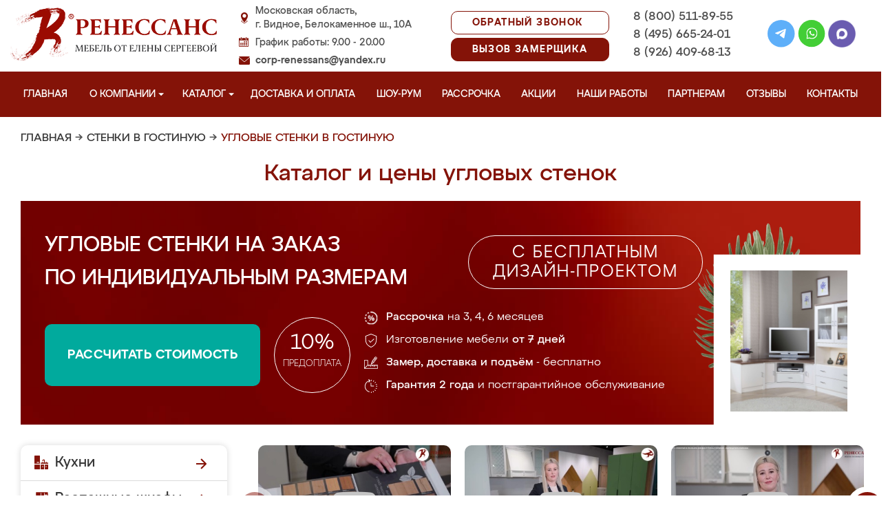

--- FILE ---
content_type: text/html; charset=UTF-8
request_url: https://leninsk-mebel.ru/yglovie-stenki-v-gostinyu
body_size: 18678
content:
<!DOCTYPE html>
  <html lang="ru">
  <head>
   <base href="https://leninsk-mebel.ru/"/>
   <title>Угловые стенки в гостиную в Видном на заказ, купить недорого от производителя</title>
   <meta http-equiv="Content-Type" content="text/html; charset=UTF-8" />
   <meta name="description" content="Купить угловые стенки в гостиную в Видном недорого на заказ по индивидуальным размерам от производителя. Беспроцентная рассрочка! Замер и доставка бесплатно!" />
   <meta name="keywords"    content="Угловые стенки в гостиную" />
   <meta name="viewport" content="width=device-width, initial-scale=1, maximum-scale=1">
   <meta name="format-detection" content="telephone=no">
   <meta name="yandex-verification" content="3779ebb7270047b1" />

   <link href="design/renessans/images/favicon.ico" rel="icon"          type="image/x-icon"/>
   <link href="design/renessans/images/favicon.ico" rel="shortcut icon" type="image/x-icon"/>
   <link rel="canonical" href="https://leninsk-mebel.ru/yglovie-stenki-v-gostinyu"/>    <link rel="stylesheet" href="design/renessans/css/nivo-slider.css" type="text/css" media="screen" />
    <link rel="stylesheet" href="design/renessans/css/themes/default/default.css" type="text/css" media="screen" />
    <link rel="stylesheet" type="text/css" href="design/renessans/css/sliderkit-core.css" media="screen" />
    <link rel="stylesheet" type="text/css" href="design/renessans/css/sliderkit-demos.css" media="screen" />
    <link href="design/renessans/css/owl.carousel.min.css" rel="stylesheet" type="text/css" media="screen" />
    <link href="design/renessans/css/owl.theme.default.min.css" rel="stylesheet" type="text/css" media="screen" />
    <link href="design/renessans/css/jquery.bxslider.css?v=15" rel="stylesheet" type="text/css" media="screen" />
    <link href="design/renessans/css/reveal.css?v=20" rel="stylesheet" type="text/css" media="screen" />
    <link href="design/renessans/css/style2.css?v=20" rel="stylesheet" type="text/css" media="screen" />
    <link href="design/renessans/css/mobile.css?v=20" rel="stylesheet" type="text/css" media="screen" />
    <link href = "design/renessans/fonts/stylesheet.css" rel = "stylesheet" type = "text/css" />
    <script type="text/javascript" src="js/jquery/jquery.js"></script>
    <link rel="preload" href="design/renessans/img/menu_kuhni_w.png" as="image" />
    <link rel="preload" href="design/renessans/img/menu_shkafy_w.png" as="image" />
    <link rel="preload" href="design/renessans/img/menu_stenki_w.png" as="image" />
    <link rel="preload" href="design/renessans/img/menu_detskaya_w.png" as="image" />
    <link rel="preload" href="design/renessans/img/menu_prihozhie_w.png" as="image" />
    <link rel="preload" href="design/renessans/img/menu_spalni_w.png" as="image" />
    <link rel="preload" href="design/renessans/img/menu_raboty_w.png" as="image" />
    <link rel="preload" href="design/renessans/img/menu_garderobnye_w.svg" as="image" />
    <link rel="preload" href="design/renessans/img/menu_kupe_w.svg" as="image" />
    <link rel="preload" href="design/renessans/img/menu_vannaya_w.svg" as="image" />
  <link rel="stylesheet" href="design/renessans/js/fancybox/jquery.fancybox.css" type="text/css" media="screen" />


  <link href="/js/baloon/css/baloon.css" rel="stylesheet" type="text/css" />
  
  <style>
   .autocomplete-w1 { position:absolute; top:0px; left:0px; margin:6px 0 0 6px; /* IE6 fix: */ _background:none; _margin:1px 0 0 0; }
   .autocomplete { border:1px solid #999; background:#FFF; cursor:default; text-align:left; overflow-x:auto;  overflow-y: auto; margin:-6px 6px 6px -6px; /* IE6 specific: */ _height:350px;  _margin:0; _overflow-x:hidden; }
   .autocomplete .selected { background:#F0F0F0; }
   .autocomplete div { padding:2px 5px; white-space:nowrap; }
   .autocomplete strong { font-weight:normal; color:#3399FF; }
 </style>

<link rel="stylesheet" href="design/renessans/css/fancybox.css"/>

    

  </head>
  <body>
   <div class="conteiner header-container">
    <header class="header">
      <div class="logo-wrapper">
        <a href="/" class="logo"><img src="design/renessans/img/logo-new.png" title='Мебель от Елены Сергеевой в Видном' alt='Мебель от Елены Сергеевой в Видном' height="77" width="300"></a>
        <!--<div class="logo-text">в Видном</div>-->
      </div>
      <div class="contact">
        <span class="address">Московская область,<br>г. Видное, Белокаменное ш., 10А</span>
        <span class="time">График работы: 9.00 - 20.00</span>
        <span class="email"><a href="mailto:corp-renessans@yandex.ru" class="tn">corp-renessans@yandex.ru</a></span>
      </div>
      
      <div class="header-btns-wrapper">
        <a href="#" data-reveal-id="callme" data-animation="fade" class="header-callback tn no-mobile">Обратный звонок</a>
        <a href="#" data-reveal-id="design" data-animation="fade" class="header-callback header-callback-red tn no-mobile">Вызов замерщика</a>
        <a href="#" data-reveal-id="callme" data-animation="fade" class="no-pc"><img src="design/renessans/img/header-phone.png" alt="Обратный звонок"></a>
        <a href="javascript:;" class="no-pc menu-btn"><img src="design/renessans/img/header-menu.png" alt="Меню"></a>
      </div>

      <div class="phones">
        <a href="tel:+7 (800) 511-89-55" class="tn">8 (800) 511-89-55</a>
        <a href="tel:+7 (495) 665-24-01" class="tn">8 (495) 665-24-01</a>
        <a href="tel:+7 (926) 409-68-13" class="tn">8 (926) 409-68-13</a>
      </div>

      <div class="header-social">
        <a title="Telegram" href="https://t.me/MFRenessans" target="_blank"><img src="design/renessans/img/telegram.svg" alt="Telegram"></a>
        <a title="Whatsapp" href="whatsapp://send?phone=79264096813" target="_blank"><img src="design/renessans/img/whatsapp.svg" alt="Whatsapp"></a>
        <a title="Max" href="https://max.ru/u/f9LHodD0cOIx1IsR35lQyp6xi11EkXMk6_hCr699pXuHIz2_Z4fLbYYcQ6M" target="_blank"><img src="design/renessans/img/max.png" alt="Max"></a>
      </div>

 </header>
</div>

<nav class="navigation top-menu-nav">
  <ul class="menu conteiner">
    <li>
      <a data-page="1" href="" class="no-children">Главная</a>
    </li>
    <!-- <li>
      <a data-page="4" href="o-kompanii" class="no-children">О компании</a>
    </li>-->

    <li class="dropdown">
      <a data-page="4" href="o-kompanii" class="children-hidden">О компании <svg width="8" height="4" viewBox="0 0 8 4" fill="none" xmlns="http://www.w3.org/2000/svg">
	      <path d="M4 4.25L0 0.25L8 0.250001L4 4.25Z" fill="white"></path>
	  </svg></a>
      <ul class="dropdown_menu">
        <li>
          <a href="./o-kompanii">О Ренессанс ИП Сергеева Е.В.</a>
        </li>
        <li>
          <a href="./video">Видео от компании</a>
        </li>
        <li>
          <a href="./garantii">Гарантии</a>
        </li>
        <li>
          <a href="./vopros-otvet">Вопрос-ответ</a>
        </li>
        <li>
          <a href="./yuridicheskaya-informatsiya">Юридическая информация</a>
        </li>
        <li>
          <a href="./sertifikaty">Сертификаты</a>
        </li>
        <li>
          <a href="./vakansii">Вакансии</a>
        </li>
      </ul>
    </li>

    <li class="dropdown">
      <a data-page="8" href="catalog" class="children-hidden">Каталог <svg width="8" height="4" viewBox="0 0 8 4" fill="none" xmlns="http://www.w3.org/2000/svg">
	      <path d="M4 4.25L0 0.25L8 0.250001L4 4.25Z" fill="white"></path></a>
      <ul class="dropdown_menu">
        <li>
          <a href="./kuhni" data-category="46" class="subcat-children-hidden">Кухни</a>
          <ul class="dropdown_menu">
            <li>
              <a href="./sovremennie-kyhni" data-category="68">Современные кухни</a>
            </li>
            <li>
              <a href="./kyhni-klassika" data-category="62">Кухни классика</a>
            </li>
            <li>
              <a href="./kyhni-alvic" data-category="56">Кухни Alvic Luxe</a>
            </li>
            <li>
              <a href="./kyhni-iz-emali" data-category="61">Кухни из эмали</a>
            </li>
            <li>
              <a href="./kyhni-yglovie" data-category="66">Кухни угловые</a>
            </li>
            <li>
              <a href="./kyhni-iz-mdf" data-category="59">Кухни из мдф</a>
            </li>
            <li>
              <a href="./kyhni-iz-plastika" data-category="60">Кухни из пластика</a>
            </li>
            <li>
              <a href="./kyhni-patina" data-category="64">Кухни патина</a>
            </li>
            <li>
              <a href="./kyhni-iz-massiva" data-category="58">Кухни из массива</a>
            </li>
            <li>
              <a href="./bolshie-kyhni" data-category="55">Большие кухни</a>
            </li>
            <li>
              <a href="./kyhni-malogabaritnie" data-category="63">Кухни малогабаритные</a>
            </li>
            <li>
              <a href="./kuhni-neoklassika" data-category="134">Неоклассика</a>
            </li>
            <li>
              <a href="./kuhni-loft" data-category="135">Лофт</a>
            </li>
            <li>
              <a href="./kuhni-modern" data-category="136">Модерн</a>
            </li>
            <li>
              <a href="./kuhni-minimalizm" data-category="140">Минимализм</a>
            </li>
            <li>
              <a href="./kyhni-s-fotopechatu" data-category="65">Кухни с фотопечатью</a>
            </li>
            <li>
              <a href="./kyhni-ekonom" data-category="67">Кухни эконом</a>
            </li>
            <li>
              <a href="./kyhni-iz-akrila" data-category="57">Кухни из акрила</a>
            </li>
          </ul>
        </li>
        <li>
          <a href="./raspashnye-shkafy" data-category="137" class="subcat-children-hidden">Распашные шкафы</a>
          <ul class="dropdown_menu">
            <li>
              <a href="./sovremennye-shkafy" data-category="138">Современные</a>
            </li>
            <li>
              <a href="./klassicheskie-shkafy" data-category="139">Классические</a>
            </li>
          </ul>
        </li>
        <li>
          <a href="./shkafy-kupe" data-category="47" class="subcat-children-hidden">Шкафы-купе</a>
          <ul class="dropdown_menu">
            <li>
              <a href="./belie-shkafi-kype" data-category="69">Белые шкафы купе</a>
            </li>
            <li>
              <a href="./vstroennnie-shkafi-kype" data-category="70">Встроеннные шкафы купе</a>
            </li>
            <li>
              <a href="./radiysnie-shkafi-kype" data-category="71">Радиусные шкафы купе</a>
            </li>
            <li>
              <a href="./yglovie-shkafi-kype" data-category="72">Угловые шкафы купе</a>
            </li>
            <li>
              <a href="./shkafi-kype-v-prihojyu" data-category="73">Шкафы купе в прихожую</a>
            </li>
            <li>
              <a href="./shkafi-kype-v-spalnu" data-category="74">Шкафы купе в спальню</a>
            </li>
            <li>
              <a href="./shkafi-kype-vitraj" data-category="75">Шкафы купе витраж</a>
            </li>
            <li>
              <a href="./shkafi-kype-peskostryi" data-category="76">Шкафы купе пескоструй</a>
            </li>
            <li>
              <a href="./shkafi-kype-s-zerkalom" data-category="77">Шкафы купе с зеркалом</a>
            </li>
            <li>
              <a href="./shkafi-kype-s-fotopechatu" data-category="78">Шкафы купе с фотопечатью</a>
            </li>
            <li>
              <a href="./shkafi-kype-ekonom" data-category="79">Шкафы купе эконом</a>
            </li>
          </ul>
        </li>
        <li>
          <a href="./garderobnye" class="subcat-children-hidden">Гардеробные</a>
          <ul class="dropdown_menu">
            <li>
              <a href="./klassicheskie-garderobnye">Классические</a>
            </li>
            <li>
              <a href="./sovremennye-garderobnye">Современные</a>
            </li>
            <li>
              <a href="./svetlye-garderobnye">Светлые</a>
            </li>
            <li>
              <a href="./temnye-garderobnye">Темные</a>
            </li>
            <li>
              <a href="./uglovye-garderobnye">Угловые</a>
            </li>
            <li>
              <a href="./p-obraznye-garderobnye">П-образные</a>
            </li>
          </ul>
        </li>
        <li>
          <a href="./gostinye" data-category="80" class="subcat-children-hidden">Стенки в гостиную</a>
          <ul class="dropdown_menu">
            <li>
              <a href="./gostinie-v-klassicheskom-stile" data-category="84">Гостиные в классическом стиле</a>
            </li>
            <li>
              <a href="./gostinie-v-sovremennom-stile" data-category="85">Гостиные в современном стиле</a>
            </li>
            <li>
              <a href="./mini-stenki-v-gostinyu" data-category="86">Мини стенки в гостиную</a>
            </li>
            <li>
              <a href="./stenki-pod-televizor" data-category="87">Стенки под телевизор</a>
            </li>
            <li>
              <a href="./stenki-s-komputernim-stolom" data-category="88">Стенки с компьютерным столом</a>
            </li>
            <li>
              <a href="./yglovie-stenki-v-gostinyu" data-category="89">Угловые стенки в гостиную</a>
            </li>
          </ul>
        </li>
        <li>
          <a href="./prihozhie" data-category="82" class="subcat-children-hidden">Прихожие</a>
          <ul class="dropdown_menu">
            <li>
              <a href="./belie-prihojie" data-category="93">Белые прихожие</a>
            </li>
            <li>
              <a href="./prihojie-v-koridor-malogabaritnie" data-category="94">Прихожие в коридор малогабаритные</a>
            </li>
            <li>
              <a href="./prihojie-dlya-yzkogo-koridora" data-category="95">Прихожие для узкого коридора</a>
            </li>
            <li>
              <a href="./prihojie-ekonom" data-category="96">Прихожие эконом</a>
            </li>
            <li>
              <a href="./sovremennie-prihojie" data-category="97">Современные прихожие</a>
            </li>
            <li>
              <a href="./yglovie-prihojie" data-category="98">Угловые прихожие</a>
            </li>
            <li>
              <a href="./klassicheskie-prihozhie" data-category="133">Классические</a>
            </li>
          </ul>
        </li>
        <li>
          <a href="./detskie" data-category="81" class="subcat-children-hidden">Детская комната</a>
          <ul class="dropdown_menu">
            <li>
              <a href="./detskaya-dlya-dvoih" data-category="90">Детская для двоих</a>
            </li>
            <li>
              <a href="./detskaya-dlya-devochki" data-category="91">Детская для девочки</a>
            </li>
            <li>
              <a href="./detskaya-dlya-malchika" data-category="92">Детская для мальчика</a>
            </li>
          </ul>
        </li>
        <li>
          <a href="./spalni" data-category="83" class="subcat-children-hidden">Спальни</a>
          <ul class="dropdown_menu">
            <li>
              <a href="./belie-spalni" data-category="99">Белые спальни</a>
            </li>
            <li>
              <a href="./krasivie-spalni" data-category="100">Красивые спальни</a>
            </li>
            <li>
              <a href="./malenkie-spalni" data-category="101">Маленькие спальни</a>
            </li>
            <li>
              <a href="./spalni-klassika" data-category="102">Спальни классика</a>
            </li>
            <li>
              <a href="./spalni-modern" data-category="103">Спальни модерн</a>
            </li>
            <li>
              <a href="./spalni-ekonom-klassa" data-category="104">Спальни эконом класса</a>
            </li>
          </ul>
        </li>
        <li>
          <a href="./mebel-dlya-vannyh-komnat">Мебель для ванной</a>
        </li>
      </ul>
    </li>
    <li>
      <a data-page="3" href="/kak-zakazat" class="no-children">Доставка и оплата</a>
    </li>
    <li>
      <a href="/show-room" class="no-children">Шоу-рум</a>
    </li>
    <li>
      <a href="/rassrochka" class="no-children">Рассрочка</a>
    </li>
    <li>
      <a href="/aktsii" class="no-children">Акции</a>
    </li>
    <li>
      <a href="/portfolio" class="no-children">Наши работы</a>
    </li>
    <li>
      <a href="/partneram" class="no-children no850">Партнерам</a>
    </li>
    <li>
      <a data-page="2" href="reviews" class="no-children">Отзывы</a>
    </li>
    <li>
      <a data-page="6" href="contact" class="no-children">Контакты</a>
    </li>
  </ul>
</nav>
<div class="after-menu-wrapper"></div>

     </div>

<div class="full-width">
	<div class="header-place">Видное</div>
</div>



 <div class="conteiner">
 

    	 <div class="breadcrumbs">
		<a href="/">Главная</a>
				    	  	   → <a href="/gostinye">Стенки в гостиную</a>
	  		    	  	   → <span class="red">Угловые стенки в гостиную</span>
	  							 </div> 
  	

         <h1 class="title category-title">Каталог и цены угловых стенок  </h1>
 

<div class="main_slide_cat">
    <div class="slide_wrapper_cat lighted">
      <div class="slide_cat_title_wrapper">
        <div class="slide_cat_title orange_title">
        
         Угловые стенки на заказ
        
                <br/>по индивидуальным размерам        </div>
        <div class="slide_cat_subtitle">с бесплатным <br/>дизайн-проектом</div>
      </div>
      <div class="slide_info">
          <a href="#" data-reveal-id="discount10" class="slide_button_zakaz">Рассчитать стоимость</a>
          <div class="slide_prepaid">
            <div class="slide_prepaid_percent">10%</div>
            <div class="slide_prepaid_text">предоплата</div>
          </div>
          <ul class="slide_advantages_cat">
            <li><span class="advantage"><span class="fw500">Рассрочка</span><br/> на 3, 4, 6 месяцев</span></li>
            <li><span class="advantage">Изготовление мебели <br/><span class="fw500">от 7 дней</span></span></li>
            <li><span class="advantage"><span class="fw500">Замер, доставка <br/> и подъём</span> - бесплатно</span></li>
            <li><span class="advantage"><span class="fw500">Гарантия 2 года</span><br/> и постгарантийное обслуживание</span></li>
          </ul>
      </div>
      <img src="design/renessans/img/cat-slide-foto-bg2.png" loading="lazy" class="cat-slide-foto-bg">
      <img src="files/categories/gostinnaya-228.jpg" loading="lazy" class="main-slide-foto">
    </div>
  </div>







 




      <div class="catalog_main">
  
     <div class="sidebar">

  <noindex>
  <div class="catalog">
    <ul class="sidebar-menu">
      <li class="dropdown" data-id="46">
        <a href="./kuhni" data-category="46" rel="nofollow" class="parent">Кухни</a>
        <ul class="dropdown-menu">
          <li data-id="68">
            <a href="./sovremennie-kyhni" data-category="68" rel="nofollow">Современные кухни</a>
          </li>
          <li data-id="62">
            <a href="./kyhni-klassika" data-category="62" rel="nofollow">Кухни классика</a>
          </li>
          <li data-id="56">
            <a href="./kyhni-alvic" data-category="56" rel="nofollow">Кухни Alvic Luxe</a>
          </li>
          <li data-id="61">
            <a href="./kyhni-iz-emali" data-category="61" rel="nofollow">Кухни из эмали</a>
          </li>
          <li data-id="66">
            <a href="./kyhni-yglovie" data-category="66" rel="nofollow">Кухни угловые</a>
          </li>
          <li data-id="59">
            <a href="./kyhni-iz-mdf" data-category="59" rel="nofollow">Кухни из мдф</a>
          </li>
          <li data-id="60">
            <a href="./kyhni-iz-plastika" data-category="60" rel="nofollow">Кухни из пластика</a>
          </li>
          <li data-id="64">
            <a href="./kyhni-patina" data-category="64" rel="nofollow">Кухни патина</a>
          </li>
          <li data-id="58">
            <a href="./kyhni-iz-massiva" data-category="58" rel="nofollow">Кухни из массива</a>
          </li>
          <li data-id="55">
            <a href="./bolshie-kyhni" data-category="55" rel="nofollow">Большие кухни</a>
          </li>
          <li data-id="63">
            <a href="./kyhni-malogabaritnie" data-category="63" rel="nofollow">Кухни малогабаритные</a>
          </li>
          <li data-id="65">
            <a href="./kyhni-s-fotopechatu" data-category="65" rel="nofollow">Кухни с фотопечатью</a>
          </li>
          <li data-id="67">
            <a href="./kyhni-ekonom" data-category="67" rel="nofollow">Кухни эконом</a>
          </li>
          <li data-id="57">
            <a href="./kyhni-iz-akrila" data-category="57" rel="nofollow">Кухни из акрила</a>
          </li>
        </ul>
      </li>
      <li class="dropdown" data-id="137">
        <a href="./raspashnye-shkafy" data-category="137" rel="nofollow" class="parent">Распашные шкафы</a>
        <ul class="dropdown-menu">
          <li data-id="137">
            <a href="./sovremennye-shkafy" data-category="138" rel="nofollow">Современные шкафы</a>
          </li>
          <li data-id="69">
            <a href="./klassicheskie-shkafy" data-category="139" rel="nofollow">Классические шкафы</a>
          </li>
        </ul>
      </li>
      <li class="dropdown" data-id="47">
        <a href="./shkafy-kupe" data-category="47" rel="nofollow" class="parent">Шкафы-купе</a>
        <ul class="dropdown-menu">
          <li data-id="69">
            <a href="./belie-shkafi-kype" data-category="69" rel="nofollow">Белые шкафы-купе</a>
          </li>
          <li data-id="70">
            <a href="./vstroennnie-shkafi-kype" data-category="70" rel="nofollow">Встроенные шкафы-купе</a>
          </li>
          <li data-id="71">
            <a href="./radiysnie-shkafi-kype" data-category="71" rel="nofollow">Радиусные шкафы-купе</a>
          </li>
          <li data-id="72">
            <a href="./yglovie-shkafi-kype" data-category="72" rel="nofollow">Угловые шкафы-купе</a>
          </li>
          <li data-id="73">
            <a href="./shkafi-kype-v-prihojyu" data-category="73" rel="nofollow">Шкафы-купе в прихожую</a>
          </li>
          <li data-id="74">
            <a href="./shkafi-kype-v-spalnu" data-category="74" rel="nofollow">Шкафы-купе в спальню</a>
          </li>
          <li data-id="75">
            <a href="./shkafi-kype-vitraj" data-category="75" rel="nofollow">Шкафы-купе витраж</a>
          </li>
          <li data-id="76">
            <a href="./shkafi-kype-peskostryi" data-category="76" rel="nofollow">Шкафы-купе пескоструй</a>
          </li>
          <li data-id="77">
            <a href="./shkafi-kype-s-zerkalom" data-category="77" rel="nofollow">Шкафы-купе с зеркалом</a>
          </li>
          <li data-id="78">
            <a href="./shkafi-kype-s-fotopechatu" data-category="78" rel="nofollow">Шкафы-купе с фотопечатью</a>
          </li>
          <li data-id="79">
            <a href="./shkafi-kype-ekonom" data-category="79" rel="nofollow">Шкафы-купе эконом</a>
          </li>
        </ul>
      </li>
      <li class="dropdown">
          <a href="./garderobnye" class="parent" rel="nofollow">Гардеробные</a>
          <ul class="dropdown-menu">
            <li>
              <a href="./klassicheskie-garderobnye" rel="nofollow" >Классические</a>
            </li>
            <li>
              <a href="./sovremennye-garderobnye" rel="nofollow">Современные</a>
            </li>
            <li>
              <a href="./svetlye-garderobnye" rel="nofollow">Светлые</a>
            </li>
            <li>
              <a href="./temnye-garderobnye" rel="nofollow">Темные</a>
            </li>
            <li>
              <a href="./uglovye-garderobnye" rel="nofollow">Угловые</a>
            </li>
            <li>
              <a href="./p-obraznye-garderobnye" rel="nofollow">П-образные</a>
            </li>
          </ul>
        </li>
      <li class="dropdown" data-id="80">
        <a href="./gostinye" data-category="80" rel="nofollow" class="parent">Стенки в гостиную</a>
        <ul class="dropdown-menu">
          <li data-id="84">
            <a href="./gostinie-v-klassicheskom-stile" data-category="84" rel="nofollow">Гостиные в классическом стиле</a>
          </li>
          <li data-id="85">
            <a href="./gostinie-v-sovremennom-stile" data-category="85" rel="nofollow">Гостиные в современном стиле</a>
          </li>
          <li data-id="86">
            <a href="./mini-stenki-v-gostinyu" data-category="86" rel="nofollow">Мини стенки в гостиную</a>
          </li>
          <li data-id="87">
            <a href="./stenki-pod-televizor" data-category="87" rel="nofollow">Стенки под телевизор</a>
          </li>
          <li data-id="88">
            <a href="./stenki-s-komputernim-stolom" data-category="88" rel="nofollow">Стенки с компьютерным столом</a>
          </li>
          <li data-id="89">
            <a href="./yglovie-stenki-v-gostinyu" data-category="89" rel="nofollow">Угловые стенки в гостиную</a>
          </li>
        </ul>
      </li>
      <li class="dropdown" data-id="82">
        <a href="./prihozhie" data-category="82" rel="nofollow" class="parent">Прихожие</a>
        <ul class="dropdown-menu">
          <li data-id="93">
            <a href="./belie-prihojie" data-category="93" rel="nofollow">Белые прихожие</a>
          </li>
          <li data-id="94">
            <a href="./prihojie-v-koridor-malogabaritnie" data-category="94" rel="nofollow">Прихожие в коридор малогабаритные</a>
          </li>
          <li data-id="95">
            <a href="./prihojie-dlya-yzkogo-koridora" data-category="95" rel="nofollow">Прихожие для узкого коридора</a>
          </li>
          <li data-id="96">
            <a href="./prihojie-ekonom" data-category="96" rel="nofollow">Прихожие эконом</a>
          </li>
          <li data-id="97">
            <a href="./sovremennie-prihojie" data-category="97" rel="nofollow">Современные прихожие</a>
          </li>
          <li data-id="98">
            <a href="./yglovie-prihojie" data-category="98" rel="nofollow">Угловые прихожие</a>
          </li>
        </ul>
      </li>
      <li class="dropdown" data-id="81">
        <a href="./detskie" data-category="81" rel="nofollow" class="parent">Детская комната</a>
        <ul class="dropdown-menu">
          <li data-id="90">
            <a href="./detskaya-dlya-dvoih" data-category="90" rel="nofollow">Детская для двоих</a>
          </li>
          <li data-id="91">
            <a href="./detskaya-dlya-devochki" data-category="91" rel="nofollow">Детская для девочки</a>
          </li>
          <li data-id="92">
            <a href="./detskaya-dlya-malchika" data-category="92" rel="nofollow">Детская для мальчика</a>
          </li>
        </ul>
      </li>
      <li class="dropdown" data-id="83">
        <a href="./spalni" data-category="83" rel="nofollow" class="parent">Спальни</a>
        <ul class="dropdown-menu">
          <li data-id="99">
            <a href="./belie-spalni" data-category="99" rel="nofollow">Белые спальни</a>
          </li>
          <li data-id="100">
            <a href="./krasivie-spalni" data-category="100" rel="nofollow">Красивые спальни</a>
          </li>
          <li data-id="101">
            <a href="./malenkie-spalni" data-category="101" rel="nofollow">Маленькие спальни</a>
          </li>
          <li data-id="102">
            <a href="./spalni-klassika" data-category="102" rel="nofollow">Спальни классика</a>
          </li>
          <li data-id="103">
            <a href="./spalni-modern" data-category="103" rel="nofollow">Спальни модерн</a>
          </li>
          <li data-id="104">
            <a href="./spalni-ekonom-klassa" data-category="104" rel="nofollow">Спальни эконом класса</a>
          </li>
        </ul>
      </li>
      <li class="dropdown" data-id="148">
        <a href="./mebel-dlya-vannyh-komnat" data-category="148" rel="nofollow" class="parent vannaya">Мебель для ванной</a>
      </li>
      <li>
        <a href="/portfolio" class="our-works">Наши работы</a>
      </li>
    </ul>
  </div>
</noindex>
      <div class="search">
        <div id="search">
          <form action="/search/">
            <input class="input_search" type="text" name="keyword" value="" placeholder="Поиск товара"/>
            <input class="button_search" value="" type="submit" />
          </form>
        </div>
      </div>
              <a href="/aktsii"><img src="design/renessans/img/aktsii.jpg" loading="lazy" class="aktsii"></a>
      
              <div class="buttons">
           <a href="#" data-reveal-id="discount10" data-animation="fade" class="button_calc bg-blue"><span class="project">Рассчитать проект</span></a>
           <a href="#" data-reveal-id="design" class="button_zamer"><span class="size">Бесплатный вызов дизайнера-замерщика</span></a>
           <a href="./aktsii" class="button_akcii"><span class="actions">Рассрочка и акции</span></a>
        </div>
        <div class="sidebar-video-sticky">
                        <div class="sidebar-title fw500">Отзывы наших клиентов</div>
        <div class="video_slider slider_left"><div class="item">
<a class="zoom2" href="https://rutube.ru/play/embed/3d7fc1211e840f66a63977fd4ad803ae/">
  <img src="design/renessans/img/videos/5.jpg">
  <img src="design/renessans/img/video.png" class="video_arrow" height="128" width="128">
</a>
</div>
<div class="item">
<a class="zoom2" href="https://rutube.ru/play/embed/a86430f67d059f94e629f2572a183a56/">
  <img src="design/renessans/img/videos/6.jpg">
  <img src="design/renessans/img/video.png" class="video_arrow" height="128" width="128">
</a>
</div>
<div class="item">
<a class="zoom2" href="https://rutube.ru/play/embed/0f99e82e9aceb4863448c093876d0eec/">
  <img src="design/renessans/img/videos/7.jpg" loading="lazy">
  <img src="design/renessans/img/video.png" class="video_arrow" height="128" width="128">
</a>
</div>
<div class="item">
<a class="zoom2" href="https://rutube.ru/play/embed/ce034a22edb74adfb677f3cdb3d7b428/">
  <img src="design/renessans/img/videos/8.jpg" loading="lazy">
  <img src="design/renessans/img/video.png" class="video_arrow" height="128" width="128">
</a>
</div>
<div class="item">
<a class="zoom2" href="https://rutube.ru/play/embed/e7c36eaeb2b7220945c5b6ec60e883cf/">
  <img src="design/renessans/img/videos/2.jpg" loading="lazy">
  <img src="design/renessans/img/video.png" class="video_arrow" height="128" width="128">
</a>
</div>
<div class="item">
<a class="zoom2" href="https://rutube.ru/play/embed/6cea9ab03ab9cd2c61c12b3415a80bf2/">
  <img src="design/renessans/img/videos/4.jpg" loading="lazy">
  <img src="design/renessans/img/video.png" class="video_arrow" height="128" width="128">
</a>
</div>
<div class="item">
<a class="zoom2" href="https://rutube.ru/play/embed/d729a10f11527941923b74cf264b5405/">
  <img src="design/renessans/img/videos/1.jpg" loading="lazy">
  <img src="design/renessans/img/video.png" class="video_arrow" height="128" width="128">
</a>
</div>
<div class="item">
<a class="zoom2" href="https://rutube.ru/play/embed/32aa11ce21865194fade996a02f869b5/">
  <img src="design/renessans/img/videos/3.jpg" loading="lazy">
  <img src="design/renessans/img/video.png" class="video_arrow" height="128" width="128">
</a>
</div>
<div class="item">
<a class="zoom2" href="https://rutube.ru/play/embed/87cb892c2d7d10f4cb10040511991657/">
  <img src="design/renessans/img/videos/10.jpg" loading="lazy">
  <img src="design/renessans/img/video.png" class="video_arrow" height="128" width="128">
</a>
</div>
<div class="item">
<a class="zoom2" href="https://rutube.ru/play/embed/2ca1df9a7270e6feba05996bc3d4e7ba/">
  <img src="design/renessans/img/videos/9.jpg" loading="lazy">
  <img src="design/renessans/img/video.png" class="video_arrow" height="128" width="128">
</a>
</div></div>
      
            <div class="sidebar-title fw500">Видео производства</div>
      <div class="video_slider_left_video" style="margin-top: 10px;">
        <div class="item">
          <a class="zoom2" href="https://rutube.ru/play/embed/df02ae80e3a4c0fce474c61fab871238/">
          <img class="proizvodstvo-image" src="design/renessans/img/video-pr-bg.jpg">
          </a>
        </div>
      </div>
          </div>
           </div>
     <div class="content">
      
<div class="products">

 
	    	<div class="video-carousel-footer owl-carousel owl-theme">

  <div class="item">
    <a class="zoom2" href="https://rutube.ru/play/embed/987741f5127f1b18ae751f96387d340c/">
      <img loading="lazy" src="/design/renessans/img/video-footer/6.jpg">
      <img loading="lazy" src="design/renessans/img/video.png" class="video_arrow" height="64" width="64">
      <span class="carousel-text">Материалы, с которыми мы работаем</span>
    </a>
  </div>
  <div class="item">
    <a class="zoom2" href="https://rutube.ru/play/embed/bc40fd57979a1a2eabc399cc002773ed/">
      <img loading="lazy" src="/design/renessans/img/video-footer/7.jpg">
      <img loading="lazy" src="design/renessans/img/video.png" class="video_arrow" height="64" width="64">
      <span class="carousel-text">Сроки изготовления мебели</span>
    </a>
  </div>
  <div class="item">
    <a class="zoom2" href="https://rutube.ru/play/embed/7a9dd7d24e95388cc2c080c06f5e078f/">
      <img loading="lazy" src="/design/renessans/img/video-footer/15.jpg">
      <img loading="lazy" src="design/renessans/img/video.png" class="video_arrow" height="64" width="64">
      <span class="carousel-text">Благодарность клиентам за доверие</span>
    </a>
  </div>
  <div class="item">
    <a class="zoom2" href="https://rutube.ru/play/embed/51a03284753ab67b628100dfcca2331c/">
      <img loading="lazy" src="/design/renessans/img/video-footer/16.jpg">
      <img loading="lazy" src="design/renessans/img/video.png" class="video_arrow" height="64" width="64">
      <span class="carousel-text">Ваши отзывы очень важны для нас</span>
    </a>
  </div>

</div>    


	     						 <div class="dikatalog">
			   <div class="no-mobile">
				   <noindex><p>
				   				   Все представленные ниже композиции и любые другие могут быть изготовлены по индивидуальному проекту под Ваши размеры и в соответствии с Вашими стилевыми предпочтениями, цветового решения, функционального наполнения. Наши специалисты разработают для Вас новый дизайн-проект с учетом всех Ваших пожеланий. Также, Вы можете совершенно бесплатно вызвать замерщика.</p></noindex>
			    </div>
			    <div class="no-pc">
				   <noindex><p>
				   				   Все представленные ниже композиции и любые другие могут быть изготовлены по новому индивидуальному проекту.</p></noindex>
			    </div>
			  </div>
		 	<ul class="big_product_list big_product_list_first">
		 		
		
 		

 		

								
							
	 <li class="product ajax-item">
    <a href="https://leninsk-mebel.ru/files/products/0aefcf305a.1600x900w.jpg" class="zoom_item" title="Стенка &quot;Виа&quot;" data-rel="previews1663" rel="group1663">+</a>

    
    <a data-product="1663" href="./yglovaya-stenka-v-gostinyu-28" class="item">
	   		  <div class="image">
			 <img src="https://leninsk-mebel.ru/files/products/0aefcf305a.395x266.jpg" alt="Стенка &quot;Виа&quot;" loading="lazy" width="395px" height="266px" />
		  </div>
		  <span  class="title orange">
				Стенка &quot;Виа&quot;
			 </span>
		      
	     <div class="product-info">
	      	       <span class="price price_text">Цена: от 88 000 руб.</span>
	      

	      	      	       <span class="btn view">Подробнее</span>
	      	      <div class="clear"></div>
	     </div>
	</a>
	 </li>
					
		
 		

 		

								
							
	 <li class="product ajax-item">
    <a href="https://leninsk-mebel.ru/files/products/0062.1600x900w.jpg" class="zoom_item" title="Стенка &quot;Канцонетта&quot;" data-rel="previews1686" rel="group1686">+</a>

    
    <a data-product="1686" href="./yglovaya-stenka-v-gostinyu-51" class="item">
	   		  <div class="image">
			 <img src="https://leninsk-mebel.ru/files/products/0062.395x266.jpg" alt="Стенка &quot;Канцонетта&quot;" loading="lazy" width="395px" height="266px" />
		  </div>
		  <span  class="title orange">
				Стенка &quot;Канцонетта&quot;
			 </span>
		      
	     <div class="product-info">
	      	       <span class="price price_text">Цена: от 57 000 руб.</span>
	      

	      	      	       <span class="btn view">Подробнее</span>
	      	      <div class="clear"></div>
	     </div>
	</a>
	 </li>
					
		
 		

 		

								
							
	 <li class="product ajax-item">
    <a href="https://leninsk-mebel.ru/files/products/adbd41c813.1600x900w.jpg" class="zoom_item" title="Стенка &quot;Мелодика&quot;" data-rel="previews1685" rel="group1685">+</a>

    
    <a data-product="1685" href="./yglovaya-stenka-v-gostinyu-50" class="item">
	   		  <div class="image">
			 <img src="https://leninsk-mebel.ru/files/products/adbd41c813.395x266.jpg" alt="Стенка &quot;Мелодика&quot;" loading="lazy" width="395px" height="266px" />
		  </div>
		  <span  class="title orange">
				Стенка &quot;Мелодика&quot;
			 </span>
		      
	     <div class="product-info">
	      	       <span class="price price_text">Цена: от 49 000 руб.</span>
	      

	      	      	       <span class="btn view">Подробнее</span>
	      	      <div class="clear"></div>
	     </div>
	</a>
	 </li>
					
		
 		

 		

								
							
	 <li class="product ajax-item">
    <a href="https://leninsk-mebel.ru/files/products/911778.1600x900w.jpg" class="zoom_item" title="Стенка &quot;Меццо&quot;" data-rel="previews1684" rel="group1684">+</a>

    
    <a data-product="1684" href="./yglovaya-stenka-v-gostinyu-49" class="item">
	   		  <div class="image">
			 <img src="https://leninsk-mebel.ru/files/products/911778.395x266.jpg" alt="Стенка &quot;Меццо&quot;" loading="lazy" width="395px" height="266px" />
		  </div>
		  <span  class="title orange">
				Стенка &quot;Меццо&quot;
			 </span>
		      
	     <div class="product-info">
	      	       <span class="price price_text">Цена: от 53 000 руб.</span>
	      

	      	      	       <span class="btn view">Подробнее</span>
	      	      <div class="clear"></div>
	     </div>
	</a>
	 </li>
					
		
 		

 		

								
							
	 <li class="product ajax-item">
    <a href="https://leninsk-mebel.ru/files/products/49dc7c3ac8.1600x900w.jpg" class="zoom_item" title="Стенка &quot;Микс&quot;" data-rel="previews1683" rel="group1683">+</a>

    
    <a data-product="1683" href="./yglovaya-stenka-v-gostinyu-48" class="item">
	   		  <div class="image">
			 <img src="https://leninsk-mebel.ru/files/products/49dc7c3ac8.395x266.jpg" alt="Стенка &quot;Микс&quot;" loading="lazy" width="395px" height="266px" />
		  </div>
		  <span  class="title orange">
				Стенка &quot;Микс&quot;
			 </span>
		      
	     <div class="product-info">
	      	       <span class="price price_text">Цена: от 49 000 руб.</span>
	      

	      	      	       <span class="btn view">Подробнее</span>
	      	      <div class="clear"></div>
	     </div>
	</a>
	 </li>
					
		
 		

 		

								
							
	 <li class="product ajax-item">
    <a href="https://leninsk-mebel.ru/files/products/55555.1600x900w.jpg" class="zoom_item" title="Стенка &quot;Кантилена&quot;" data-rel="previews1680" rel="group1680">+</a>

    
    <a data-product="1680" href="./yglovaya-stenka-v-gostinyu-45" class="item">
	   		  <div class="image">
			 <img src="https://leninsk-mebel.ru/files/products/55555.395x266.jpg" alt="Стенка &quot;Кантилена&quot;" loading="lazy" width="395px" height="266px" />
		  </div>
		  <span  class="title orange">
				Стенка &quot;Кантилена&quot;
			 </span>
		      
	     <div class="product-info">
	      	       <span class="price price_text">Цена: от 47 000 руб.</span>
	      

	      	      	       <span class="btn view">Подробнее</span>
	      	      <div class="clear"></div>
	     </div>
	</a>
	 </li>
					
		
 		

 		

								
							
	 <li class="product ajax-item">
    <a href="https://leninsk-mebel.ru/files/products/de3bc56a6d.1600x900w.jpg" class="zoom_item" title="Стенка &quot;Вечора&quot;" data-rel="previews1679" rel="group1679">+</a>

    
    <a data-product="1679" href="./yglovaya-stenka-v-gostinyu-44" class="item">
	   		  <div class="image">
			 <img src="https://leninsk-mebel.ru/files/products/de3bc56a6d.395x266.jpg" alt="Стенка &quot;Вечора&quot;" loading="lazy" width="395px" height="266px" />
		  </div>
		  <span  class="title orange">
				Стенка &quot;Вечора&quot;
			 </span>
		      
	     <div class="product-info">
	      	       <span class="price price_text">Цена: от 61 000 руб.</span>
	      

	      	      	       <span class="btn view">Подробнее</span>
	      	      <div class="clear"></div>
	     </div>
	</a>
	 </li>
					
		
 		

 		

								
							
	 <li class="product ajax-item">
    <a href="https://leninsk-mebel.ru/files/products/108e6be920.1600x900w.jpg" class="zoom_item" title="Стенка &quot;Драма&quot;" data-rel="previews1678" rel="group1678">+</a>

    
    <a data-product="1678" href="./yglovaya-stenka-v-gostinyu-43" class="item">
	   		  <div class="image">
			 <img src="https://leninsk-mebel.ru/files/products/108e6be920.395x266.jpg" alt="Стенка &quot;Драма&quot;" loading="lazy" width="395px" height="266px" />
		  </div>
		  <span  class="title orange">
				Стенка &quot;Драма&quot;
			 </span>
		      
	     <div class="product-info">
	      	       <span class="price price_text">Цена: от 58 000 руб.</span>
	      

	      	      	       <span class="btn view">Подробнее</span>
	      	      <div class="clear"></div>
	     </div>
	</a>
	 </li>
					
		
 		

 		

								
							
	 <li class="product ajax-item">
    <a href="https://leninsk-mebel.ru/files/products/a79469c62d.1600x900w.jpg" class="zoom_item" title="Стенка &quot;Далила&quot;" data-rel="previews1677" rel="group1677">+</a>

    
    <a data-product="1677" href="./yglovaya-stenka-v-gostinyu-42" class="item">
	   		  <div class="image">
			 <img src="https://leninsk-mebel.ru/files/products/a79469c62d.395x266.jpg" alt="Стенка &quot;Далила&quot;" loading="lazy" width="395px" height="266px" />
		  </div>
		  <span  class="title orange">
				Стенка &quot;Далила&quot;
			 </span>
		      
	     <div class="product-info">
	      	       <span class="price price_text">Цена: от 39 000 руб.</span>
	      

	      	      	       <span class="btn view">Подробнее</span>
	      	      <div class="clear"></div>
	     </div>
	</a>
	 </li>
					
		
 		

 		

								
							
	 <li class="product ajax-item">
    <a href="https://leninsk-mebel.ru/files/products/stenka-pod-televizor-v-gostinoy-7.1600x900w.jpg" class="zoom_item" title="Стенка &quot;Денни&quot;" data-rel="previews1673" rel="group1673">+</a>

    
    <a data-product="1673" href="./yglovaya-stenka-v-gostinyu-38" class="item">
	   		  <div class="image">
			 <img src="https://leninsk-mebel.ru/files/products/stenka-pod-televizor-v-gostinoy-7.395x266.jpg" alt="Стенка &quot;Денни&quot;" loading="lazy" width="395px" height="266px" />
		  </div>
		  <span  class="title orange">
				Стенка &quot;Денни&quot;
			 </span>
		      
	     <div class="product-info">
	      	       <span class="price price_text">Цена: от 53 000 руб.</span>
	      

	      	      	       <span class="btn view">Подробнее</span>
	      	      <div class="clear"></div>
	     </div>
	</a>
	 </li>
					
		
 		 			</ul>
 			</div>
			</div>
			</div>
			<div class="full-width">
				<ul class="big_product_list ajax-content">
					
 		

 		

								
							
	 <li class="product ajax-item">
    <a href="https://leninsk-mebel.ru/files/products/28d8ba847e_1.1600x900w.jpg" class="zoom_item" title="Стенка &quot;Овация&quot;" data-rel="previews1671" rel="group1671">+</a>

    
    <a data-product="1671" href="./yglovaya-stenka-v-gostinyu-36" class="item">
	   		  <div class="image">
			 <img src="https://leninsk-mebel.ru/files/products/28d8ba847e_1.395x266.jpg" alt="Стенка &quot;Овация&quot;" loading="lazy" width="395px" height="266px" />
		  </div>
		  <span  class="title orange">
				Стенка &quot;Овация&quot;
			 </span>
		      
	     <div class="product-info">
	      	       <span class="price price_text">Цена: от 46 000 руб.</span>
	      

	      	      	       <span class="btn view">Подробнее</span>
	      	      <div class="clear"></div>
	     </div>
	</a>
	 </li>
					
		
 		

 		

								
							
	 <li class="product ajax-item">
    <a href="https://leninsk-mebel.ru/files/products/28d8ba847e.1600x900w.jpg" class="zoom_item" title="Стенка &quot;Шумера&quot;" data-rel="previews1670" rel="group1670">+</a>

    
    <a data-product="1670" href="./yglovaya-stenka-v-gostinyu-35" class="item">
	   		  <div class="image">
			 <img src="https://leninsk-mebel.ru/files/products/28d8ba847e.395x266.jpg" alt="Стенка &quot;Шумера&quot;" loading="lazy" width="395px" height="266px" />
		  </div>
		  <span  class="title orange">
				Стенка &quot;Шумера&quot;
			 </span>
		      
	     <div class="product-info">
	      	       <span class="price price_text">Цена: от 36 000 руб.</span>
	      

	      	      	       <span class="btn view">Подробнее</span>
	      	      <div class="clear"></div>
	     </div>
	</a>
	 </li>
					
		
 		

 		

								
							
	 <li class="product ajax-item">
    <a href="https://leninsk-mebel.ru/files/products/0f6bced9e3.1600x900w.jpg" class="zoom_item" title="Стенка &quot;Босх&quot;" data-rel="previews1669" rel="group1669">+</a>

    
    <a data-product="1669" href="./yglovaya-stenka-v-gostinyu-34" class="item">
	   		  <div class="image">
			 <img src="https://leninsk-mebel.ru/files/products/0f6bced9e3.395x266.jpg" alt="Стенка &quot;Босх&quot;" loading="lazy" width="395px" height="266px" />
		  </div>
		  <span  class="title orange">
				Стенка &quot;Босх&quot;
			 </span>
		      
	     <div class="product-info">
	      	       <span class="price price_text">Цена: от 51 000 руб.</span>
	      

	      	      	       <span class="btn view">Подробнее</span>
	      	      <div class="clear"></div>
	     </div>
	</a>
	 </li>
					
		
 		

 		

								
							
	 <li class="product ajax-item">
    <a href="https://leninsk-mebel.ru/files/products/ca045e095c.1600x900w.jpg" class="zoom_item" title="Стенка &quot;Турчанка&quot;" data-rel="previews1668" rel="group1668">+</a>

    
    <a data-product="1668" href="./yglovaya-stenka-v-gostinyu-33" class="item">
	   		  <div class="image">
			 <img src="https://leninsk-mebel.ru/files/products/ca045e095c.395x266.jpg" alt="Стенка &quot;Турчанка&quot;" loading="lazy" width="395px" height="266px" />
		  </div>
		  <span  class="title orange">
				Стенка &quot;Турчанка&quot;
			 </span>
		      
	     <div class="product-info">
	      	       <span class="price price_text">Цена: от 39 000 руб.</span>
	      

	      	      	       <span class="btn view">Подробнее</span>
	      	      <div class="clear"></div>
	     </div>
	</a>
	 </li>
					
		
 		

 		

								
							
	 <li class="product ajax-item">
    <a href="https://leninsk-mebel.ru/files/products/gostinnaya-255.1600x900w.jpg" class="zoom_item" title="Стенка &quot;Ария&quot;" data-rel="previews1667" rel="group1667">+</a>

    
    <a data-product="1667" href="./yglovaya-stenka-v-gostinyu-32" class="item">
	   		  <div class="image">
			 <img src="https://leninsk-mebel.ru/files/products/gostinnaya-255.395x266.jpg" alt="Стенка &quot;Ария&quot;" loading="lazy" width="395px" height="266px" />
		  </div>
		  <span  class="title orange">
				Стенка &quot;Ария&quot;
			 </span>
		      
	     <div class="product-info">
	      	       <span class="price price_text">Цена: от 41 000 руб.</span>
	      

	      	      	       <span class="btn view">Подробнее</span>
	      	      <div class="clear"></div>
	     </div>
	</a>
	 </li>
					
		
 		

 		

								
							
	 <li class="product ajax-item">
    <a href="https://leninsk-mebel.ru/files/products/39579ca508.1600x900w.jpg" class="zoom_item" title="Стенка &quot;Онегин&quot;" data-rel="previews1666" rel="group1666">+</a>

    
    <a data-product="1666" href="./yglovaya-stenka-v-gostinyu-31" class="item">
	   		  <div class="image">
			 <img src="https://leninsk-mebel.ru/files/products/39579ca508.395x266.jpg" alt="Стенка &quot;Онегин&quot;" loading="lazy" width="395px" height="266px" />
		  </div>
		  <span  class="title orange">
				Стенка &quot;Онегин&quot;
			 </span>
		      
	     <div class="product-info">
	      	       <span class="price price_text">Цена: от 45 000 руб.</span>
	      

	      	      	       <span class="btn view">Подробнее</span>
	      	      <div class="clear"></div>
	     </div>
	</a>
	 </li>
					
		
 		

 					<div class="fix-form-wrapper form-wrapper">
				<img src="design/renessans/img/fix-percent-left.png" loading="lazy" class="fix-percent-left no-pc" />
				<div class="fix-left">
					<div class="form-title"><span class="fw500">Фиксируем скидку в 5%</span><br/> до конца января</div>
					<div class="form-subtitle">Оставьте заявку сейчас, скидка сохранится.</div>
					<img src="design/renessans/img/dots.png" loading="lazy" class="dots" />
					<div class="fix-form">
						<span class="item"><input type="text" name="phone" class="required" placeholder="Ваш телефон"><img src="design/renessans/img/phone.svg" loading="lazy" class="form-phone" /></span>
						<div class="select-wrapper">
							<button class="select">
								<img src="design/renessans/img/wallet.png" loading="lazy" /> Желаемый бюджет
							</button>
							<ul class="dropdown-select">
								<li>90 т.р. - 140 т.р.</li>
								<li>140 т.р. - 200 т.р.</li>
								<li>свыше 200 т.р.</li>
							</ul>
						</div>
						<select class="budjet" name="budjet" required>
						  <option>Желаемый бюджет</option>
						  <option>90 т.р. - 140 т.р.</option>
						  <option>140 т.р. - 200 т.р.</option>
						  <option>свыше 200 т.р.</option>
						</select>
						<span class="item last_name"><input type="text" name="last_name" value=""></span>
						<input type="hidden" name="type" value="10">
						<a href="#" class="send">Отправить</a>
					</div>
					<span class="agree"><input type="checkbox" name="agree" checked class="agree-check" /> Я соглашаюсь на передачу персональных данных согласно <br/><a class="pdf_link" data-fancybox-type="iframe" href="/polit.pdf">Политике конфиденциальности</a> | <a class="pdf_link" data-fancybox-type="iframe" href="/soglasch.pdf">Пользовательскому соглашению</a></span>
				</div>
				<img src="design/renessans/img/fix-percent-right.png" loading="lazy" class="fix-percent-right no-pc" />
								<img src="design/renessans/img/fix-form-img2.png" loading="lazy" class="fix-form-img fix-form-img2" />
								<img src="design/renessans/img/fix-kust-left.png" loading="lazy" class="fix-kust-left no-pc" />
				<img src="design/renessans/img/fix-kust-right.png" loading="lazy" class="fix-kust-right no-pc" />
			</div>

			<div class="clear"></div>

		

								
							
	 <li class="product ajax-item">
    <a href="https://leninsk-mebel.ru/files/products/555d3b1a3a.1600x900w.jpg" class="zoom_item" title="Стенка &quot;Ариетта&quot;" data-rel="previews1665" rel="group1665">+</a>

    
    <a data-product="1665" href="./yglovaya-stenka-v-gostinyu-30" class="item">
	   		  <div class="image">
			 <img src="https://leninsk-mebel.ru/files/products/555d3b1a3a.395x266.jpg" alt="Стенка &quot;Ариетта&quot;" loading="lazy" width="395px" height="266px" />
		  </div>
		  <span  class="title orange">
				Стенка &quot;Ариетта&quot;
			 </span>
		      
	     <div class="product-info">
	      	       <span class="price price_text">Цена: от 49 000 руб.</span>
	      

	      	      	       <span class="btn view">Подробнее</span>
	      	      <div class="clear"></div>
	     </div>
	</a>
	 </li>
					
		
 		

 		

								
							
	 <li class="product ajax-item">
    <a href="https://leninsk-mebel.ru/files/products/de81878039.1600x900w.jpg" class="zoom_item" title="Стенка &quot;Ансамбль&quot;" data-rel="previews1664" rel="group1664">+</a>

    
    <a data-product="1664" href="./yglovaya-stenka-v-gostinyu-29" class="item">
	   		  <div class="image">
			 <img src="https://leninsk-mebel.ru/files/products/de81878039.395x266.jpg" alt="Стенка &quot;Ансамбль&quot;" loading="lazy" width="395px" height="266px" />
		  </div>
		  <span  class="title orange">
				Стенка &quot;Ансамбль&quot;
			 </span>
		      
	     <div class="product-info">
	      	       <span class="price price_text">Цена: от 69 000 руб.</span>
	      

	      	      	       <span class="btn view">Подробнее</span>
	      	      <div class="clear"></div>
	     </div>
	</a>
	 </li>
					
		
 		

 		

								
							
	 <li class="product ajax-item">
    <a href="https://leninsk-mebel.ru/files/products/bb850f0406_1.1600x900w.jpg" class="zoom_item" title="Стенка &quot;Баллада&quot;" data-rel="previews1662" rel="group1662">+</a>

    
    <a data-product="1662" href="./yglovaya-stenka-v-gostinyu-27" class="item">
	   		  <div class="image">
			 <img src="https://leninsk-mebel.ru/files/products/bb850f0406_1.395x266.jpg" alt="Стенка &quot;Баллада&quot;" loading="lazy" width="395px" height="266px" />
		  </div>
		  <span  class="title orange">
				Стенка &quot;Баллада&quot;
			 </span>
		      
	     <div class="product-info">
	      	       <span class="price price_text">Цена: от 75 000 руб.</span>
	      

	      	      	       <span class="btn view">Подробнее</span>
	      	      <div class="clear"></div>
	     </div>
	</a>
	 </li>
					
		
 		

 		

								
							
	 <li class="product ajax-item">
    <a href="https://leninsk-mebel.ru/files/products/gostinnaya-249.1600x900w.jpg" class="zoom_item" title="Стенка &quot;Рулада&quot;" data-rel="previews1661" rel="group1661">+</a>

    
    <a data-product="1661" href="./yglovaya-stenka-v-gostinyu-26" class="item">
	   		  <div class="image">
			 <img src="https://leninsk-mebel.ru/files/products/gostinnaya-249.395x266.jpg" alt="Стенка &quot;Рулада&quot;" loading="lazy" width="395px" height="266px" />
		  </div>
		  <span  class="title orange">
				Стенка &quot;Рулада&quot;
			 </span>
		      
	     <div class="product-info">
	      	       <span class="price price_text">Цена: от 87 000 руб.</span>
	      

	      	      	       <span class="btn view">Подробнее</span>
	      	      <div class="clear"></div>
	     </div>
	</a>
	 </li>
					
		
 		

 		

								
							
	 <li class="product ajax-item">
    <a href="https://leninsk-mebel.ru/files/products/gostinnaya-v-stile-modern-56.1600x900w.jpg" class="zoom_item" title="Стенка &quot;Бельканто&quot;" data-rel="previews1660" rel="group1660">+</a>

    
    <a data-product="1660" href="./yglovaya-stenka-v-gostinyu-25" class="item">
	   		  <div class="image">
			 <img src="https://leninsk-mebel.ru/files/products/gostinnaya-v-stile-modern-56.395x266.jpg" alt="Стенка &quot;Бельканто&quot;" loading="lazy" width="395px" height="266px" />
		  </div>
		  <span  class="title orange">
				Стенка &quot;Бельканто&quot;
			 </span>
		      
	     <div class="product-info">
	      	       <span class="price price_text">Цена: от 72 000 руб.</span>
	      

	      	      	       <span class="btn view">Подробнее</span>
	      	      <div class="clear"></div>
	     </div>
	</a>
	 </li>
					
		
 		

 		

								
							
	 <li class="product ajax-item">
    <a href="https://leninsk-mebel.ru/files/products/473fef73e3.1600x900w.jpg" class="zoom_item" title="Стенка &quot;Вибрато&quot;" data-rel="previews1659" rel="group1659">+</a>

    
    <a data-product="1659" href="./yglovaya-stenka-v-gostinyu-24" class="item">
	   		  <div class="image">
			 <img src="https://leninsk-mebel.ru/files/products/473fef73e3.395x266.jpg" alt="Стенка &quot;Вибрато&quot;" loading="lazy" width="395px" height="266px" />
		  </div>
		  <span  class="title orange">
				Стенка &quot;Вибрато&quot;
			 </span>
		      
	     <div class="product-info">
	      	       <span class="price price_text">Цена: от 65 000 руб.</span>
	      

	      	      	       <span class="btn view">Подробнее</span>
	      	      <div class="clear"></div>
	     </div>
	</a>
	 </li>
					
		
 		

 		

								
							
	 <li class="product ajax-item">
    <a href="https://leninsk-mebel.ru/files/products/bb850f0406.1600x900w.jpg" class="zoom_item" title="Стенка &quot;Контрданс&quot;" data-rel="previews1658" rel="group1658">+</a>

    
    <a data-product="1658" href="./yglovaya-stenka-v-gostinyu-23" class="item">
	   		  <div class="image">
			 <img src="https://leninsk-mebel.ru/files/products/bb850f0406.395x266.jpg" alt="Стенка &quot;Контрданс&quot;" loading="lazy" width="395px" height="266px" />
		  </div>
		  <span  class="title orange">
				Стенка &quot;Контрданс&quot;
			 </span>
		      
	     <div class="product-info">
	      	       <span class="price price_text">Цена: от 35 000 руб.</span>
	      

	      	      	       <span class="btn view">Подробнее</span>
	      	      <div class="clear"></div>
	     </div>
	</a>
	 </li>
					
		
 		

 		

								
							
	 <li class="product ajax-item">
    <a href="https://leninsk-mebel.ru/files/products/e3a31bc497.1600x900w.jpg" class="zoom_item" title="Стенка &quot;Глиссандо&quot;" data-rel="previews1657" rel="group1657">+</a>

    
    <a data-product="1657" href="./yglovaya-stenka-v-gostinyu-22" class="item">
	   		  <div class="image">
			 <img src="https://leninsk-mebel.ru/files/products/e3a31bc497.395x266.jpg" alt="Стенка &quot;Глиссандо&quot;" loading="lazy" width="395px" height="266px" />
		  </div>
		  <span  class="title orange">
				Стенка &quot;Глиссандо&quot;
			 </span>
		      
	     <div class="product-info">
	      	       <span class="price price_text">Цена: от 64 000 руб.</span>
	      

	      	      	       <span class="btn view">Подробнее</span>
	      	      <div class="clear"></div>
	     </div>
	</a>
	 </li>
					
		
 		

 		

								
							
	 <li class="product ajax-item">
    <a href="https://leninsk-mebel.ru/files/products/e2db675035.1600x900w.jpg" class="zoom_item" title="Стенка &quot;Пластика&quot;" data-rel="previews1655" rel="group1655">+</a>

    
    <a data-product="1655" href="./yglovaya-stenka-v-gostinyu-20" class="item">
	   		  <div class="image">
			 <img src="https://leninsk-mebel.ru/files/products/e2db675035.395x266.jpg" alt="Стенка &quot;Пластика&quot;" loading="lazy" width="395px" height="266px" />
		  </div>
		  <span  class="title orange">
				Стенка &quot;Пластика&quot;
			 </span>
		      
	     <div class="product-info">
	      	       <span class="price price_text">Цена: от 47 000 руб.</span>
	      

	      	      	       <span class="btn view">Подробнее</span>
	      	      <div class="clear"></div>
	     </div>
	</a>
	 </li>
					
		
 		

 		

							<!--<div class="man-form-wrapper form-wrapper">
				<img src="design/renessans/img/fix-percent-left.png" loading="lazy" class="fix-percent-left no-pc" />
				<div class="fix-left">
					<div class="form-title">В январе дарим скидку <br/><span class="fw500">на сборку 25%</span></div>
					<div class="form-subtitle">Оставьте заявку сейчас, и получите скидку 25% на сборку</div>
					<img src="design/renessans/img/dots.png" loading="lazy" class="dots" />
					<div class="fix-form man-form">
						<span class="item"><input type="text" name="phone" class="required" placeholder="Ваш телефон"><img src="design/renessans/img/phone.svg" loading="lazy" class="form-phone" /></span>
						<select class="item" name="type_mebel" required>
																													<option>Гостиная</option>
								<option>Кухня</option>
								<option>Шкаф-купе</option>
								<option>Детская</option>
								<option>Прихожая</option>
								<option>Спальня</option>

																																		</select>
						<span class="item last_name"><input type="text" name="last_name" value=""></span>
						<input type="hidden" name="type" value="25">
						<a href="#" class="send">Отправить</a>
					</div>
					<span class="agree"><input type="checkbox" name="agree" checked class="agree-check" /> Я соглашаюсь на передачу персональных данных согласно <br/><a class="pdf_link" data-fancybox-type="iframe" href="/polit.pdf">Политике конфиденциальности</a> | <a class="pdf_link" data-fancybox-type="iframe" href="/soglasch.pdf">Пользовательскому соглашению</a></span>
				</div>
				<img src="design/renessans/img/man-form.png" loading="lazy" class="man-form-img no-mobile" />
				<img src="design/renessans/img/fix-percent-right.png" loading="lazy" class="fix-percent-right no-pc" />
				<img src="design/renessans/img/fix-kust-left.png" loading="lazy" class="fix-kust-left no-pc" />
				<img src="design/renessans/img/fix-kust-right.png" loading="lazy" class="fix-kust-right no-pc" />
				<div class="form-messangers">
					<a title='Telegram' href='https://t.me/MFRenessans' target='_blank'><img src='design/renessans/img/telegram.svg' loading="lazy" alt='Telegram'></a>
					<a title='Whatsapp' href='whatsapp://send?phone=79264096813' target='_blank'><img src='design/renessans/img/whatsapp.svg' loading="lazy" alt='Whatsapp'></a>
					<a title='Viber' href='viber://chat?number=79264096813' target='_blank'><img src='design/renessans/img/viber.svg' loading="lazy" alt='Viber'></a>
				</div>
			</div>-->

			<div class="clear"></div>
						
							
	 <li class="product ajax-item">
    <a href="https://leninsk-mebel.ru/files/products/5e3c116c55.1600x900w.jpg" class="zoom_item" title="Стенка &quot;Полонез&quot;" data-rel="previews1654" rel="group1654">+</a>

    
    <a data-product="1654" href="./yglovaya-stenka-v-gostinyu-19" class="item">
	   		  <div class="image">
			 <img src="https://leninsk-mebel.ru/files/products/5e3c116c55.395x266.jpg" alt="Стенка &quot;Полонез&quot;" loading="lazy" width="395px" height="266px" />
		  </div>
		  <span  class="title orange">
				Стенка &quot;Полонез&quot;
			 </span>
		      
	     <div class="product-info">
	      	       <span class="price price_text">Цена: от 59 000 руб.</span>
	      

	      	      	       <span class="btn view">Подробнее</span>
	      	      <div class="clear"></div>
	     </div>
	</a>
	 </li>
					
		
 		

 		

								
							
	 <li class="product ajax-item">
    <a href="https://leninsk-mebel.ru/files/products/gostinnaya-241.1600x900w.jpg" class="zoom_item" title="Стенка &quot;Сицилия&quot;" data-rel="previews1653" rel="group1653">+</a>

    
    <a data-product="1653" href="./yglovaya-stenka-v-gostinyu-18" class="item">
	   		  <div class="image">
			 <img src="https://leninsk-mebel.ru/files/products/gostinnaya-241.395x266.jpg" alt="Стенка &quot;Сицилия&quot;" loading="lazy" width="395px" height="266px" />
		  </div>
		  <span  class="title orange">
				Стенка &quot;Сицилия&quot;
			 </span>
		      
	     <div class="product-info">
	      	       <span class="price price_text">Цена: от 65 000 руб.</span>
	      

	      	      	       <span class="btn view">Подробнее</span>
	      	      <div class="clear"></div>
	     </div>
	</a>
	 </li>
					
		
 		

 		

								
							
	 <li class="product ajax-item">
    <a href="https://leninsk-mebel.ru/files/products/b33e1d7543.1600x900w.jpg" class="zoom_item" title="Стенка &quot;Кадриль&quot;" data-rel="previews1652" rel="group1652">+</a>

    
    <a data-product="1652" href="./yglovaya-stenka-v-gostinyu-17" class="item">
	   		  <div class="image">
			 <img src="https://leninsk-mebel.ru/files/products/b33e1d7543.395x266.jpg" alt="Стенка &quot;Кадриль&quot;" loading="lazy" width="395px" height="266px" />
		  </div>
		  <span  class="title orange">
				Стенка &quot;Кадриль&quot;
			 </span>
		      
	     <div class="product-info">
	      	       <span class="price price_text">Цена: от 86 000 руб.</span>
	      

	      	      	       <span class="btn view">Подробнее</span>
	      	      <div class="clear"></div>
	     </div>
	</a>
	 </li>
					
		
 		

 		

								
							
	 <li class="product ajax-item">
    <a href="https://leninsk-mebel.ru/files/products/00ec60805d.1600x900w.jpg" class="zoom_item" title="Стенка &quot;Мореска&quot;" data-rel="previews1651" rel="group1651">+</a>

    
    <a data-product="1651" href="./yglovaya-stenka-v-gostinyu-16" class="item">
	   		  <div class="image">
			 <img src="https://leninsk-mebel.ru/files/products/00ec60805d.395x266.jpg" alt="Стенка &quot;Мореска&quot;" loading="lazy" width="395px" height="266px" />
		  </div>
		  <span  class="title orange">
				Стенка &quot;Мореска&quot;
			 </span>
		      
	     <div class="product-info">
	      	       <span class="price price_text">Цена: от 75 000 руб.</span>
	      

	      	      	       <span class="btn view">Подробнее</span>
	      	      <div class="clear"></div>
	     </div>
	</a>
	 </li>
					
		
 		

 		

								
							
	 <li class="product ajax-item">
    <a href="https://leninsk-mebel.ru/files/products/d4a46d295f.1600x900w.jpg" class="zoom_item" title="Стенка &quot;Мазурка&quot;" data-rel="previews1650" rel="group1650">+</a>

    
    <a data-product="1650" href="./yglovaya-stenka-v-gostinyu-15" class="item">
	   		  <div class="image">
			 <img src="https://leninsk-mebel.ru/files/products/d4a46d295f.395x266.jpg" alt="Стенка &quot;Мазурка&quot;" loading="lazy" width="395px" height="266px" />
		  </div>
		  <span  class="title orange">
				Стенка &quot;Мазурка&quot;
			 </span>
		      
	     <div class="product-info">
	      	       <span class="price price_text">Цена: от 85 000 руб.</span>
	      

	      	      	       <span class="btn view">Подробнее</span>
	      	      <div class="clear"></div>
	     </div>
	</a>
	 </li>
					
		
 		

 		

								
							
	 <li class="product ajax-item">
    <a href="https://leninsk-mebel.ru/files/products/75244c54a6.1600x900w.jpg" class="zoom_item" title="Стенка &quot;Котильон&quot;" data-rel="previews1649" rel="group1649">+</a>

    
    <a data-product="1649" href="./yglovaya-stenka-v-gostinyu-14" class="item">
	   		  <div class="image">
			 <img src="https://leninsk-mebel.ru/files/products/75244c54a6.395x266.jpg" alt="Стенка &quot;Котильон&quot;" loading="lazy" width="395px" height="266px" />
		  </div>
		  <span  class="title orange">
				Стенка &quot;Котильон&quot;
			 </span>
		      
	     <div class="product-info">
	      	       <span class="price price_text">Цена: от 42 000 руб.</span>
	      

	      	      	       <span class="btn view">Подробнее</span>
	      	      <div class="clear"></div>
	     </div>
	</a>
	 </li>
					
		
 		

 		

								
							
	 <li class="product ajax-item">
    <a href="https://leninsk-mebel.ru/files/products/27df6d85f2.1600x900w.jpg" class="zoom_item" title="Стенка &quot;Сальса&quot;" data-rel="previews1647" rel="group1647">+</a>

    
    <a data-product="1647" href="./yglovaya-stenka-v-gostinyu-12" class="item">
	   		  <div class="image">
			 <img src="https://leninsk-mebel.ru/files/products/27df6d85f2.395x266.jpg" alt="Стенка &quot;Сальса&quot;" loading="lazy" width="395px" height="266px" />
		  </div>
		  <span  class="title orange">
				Стенка &quot;Сальса&quot;
			 </span>
		      
	     <div class="product-info">
	      	       <span class="price price_text">Цена: от 41 000 руб.</span>
	      

	      	      	       <span class="btn view">Подробнее</span>
	      	      <div class="clear"></div>
	     </div>
	</a>
	 </li>
					
		
 		

 		

								
							
	 <li class="product ajax-item">
    <a href="https://leninsk-mebel.ru/files/products/c6e79e1c4b.1600x900w.jpg" class="zoom_item" title="Стенка &quot;Классик&quot;" data-rel="previews1646" rel="group1646">+</a>

    
    <a data-product="1646" href="./yglovaya-stenka-v-gostinyu-11" class="item">
	   		  <div class="image">
			 <img src="https://leninsk-mebel.ru/files/products/c6e79e1c4b.395x266.jpg" alt="Стенка &quot;Классик&quot;" loading="lazy" width="395px" height="266px" />
		  </div>
		  <span  class="title orange">
				Стенка &quot;Классик&quot;
			 </span>
		      
	     <div class="product-info">
	      	       <span class="price price_text">Цена: от 78 000 руб.</span>
	      

	      	      	       <span class="btn view">Подробнее</span>
	      	      <div class="clear"></div>
	     </div>
	</a>
	 </li>
					
		
 		

 		

								
							
	 <li class="product ajax-item">
    <a href="https://leninsk-mebel.ru/files/products/bceab66a27.1600x900w.jpg" class="zoom_item" title="Стенка &quot;Фокстрот&quot;" data-rel="previews1645" rel="group1645">+</a>

    
    <a data-product="1645" href="./yglovaya-stenka-v-gostinyu-10" class="item">
	   		  <div class="image">
			 <img src="https://leninsk-mebel.ru/files/products/bceab66a27.395x266.jpg" alt="Стенка &quot;Фокстрот&quot;" loading="lazy" width="395px" height="266px" />
		  </div>
		  <span  class="title orange">
				Стенка &quot;Фокстрот&quot;
			 </span>
		      
	     <div class="product-info">
	      	       <span class="price price_text">Цена: от 75 000 руб.</span>
	      

	      	      	       <span class="btn view">Подробнее</span>
	      	      <div class="clear"></div>
	     </div>
	</a>
	 </li>
					
		
 		

 		

						
			      <div class="taxi-form-wrapper form-wrapper fix-form-wrapper">
			          <div class="taxi-left fix-form-card">
			            <div class="form-title fw500">Заказать <span>бесплатное такси</span> <br>до нашего салона</div>
			            <div class="form-subtitle">Из любой точки Москвы и Московской области!</div>
			            <img src="design/renessans/img/dots.png" loading="lazy" class="dots">
			            <div class="fix-form">
			              <span class="item" style="position: relative;"><input type="text" name="name" class="required" placeholder="Ваше имя"><img src="design/renessans/img/name.svg" loading="lazy" class="form-name" /></span>
			              <span class="item" style="position: relative;"><input type="text" name="phone" class="required" placeholder="Ваш телефон"><img src="design/renessans/img/phone.svg" loading="lazy" class="form-phone"></span>
			              <span class="item last_name"><input type="text" name="last_name" value=""></span>
			              <input type="hidden" name="type" value="taxi">
			              <a href="#" class="send">Отправить</a>
			            </div>
			            <span class="agree"><input type="checkbox" name="agree" checked="" class="agree-check"> Я соглашаюсь на передачу персональных данных согласно <br><a class="pdf_link" data-fancybox-type="iframe" href="/polit.pdf">Политике конфиденциальности</a> | <a class="pdf_link" data-fancybox-type="iframe" href="/soglasch.pdf">Пользовательскому соглашению</a></span>
			          </div>
			          <div class="form-messangers">
			            <a title="Telegram" href="https://t.me/MFRenessans" target="_blank"><img src="design/renessans/img/telegram.svg" loading="lazy" alt="Telegram"></a>
			            <a title="Whatsapp" href="whatsapp://send?phone=79264096813" target="_blank"><img src="design/renessans/img/whatsapp.svg" loading="lazy" alt="Whatsapp"></a>
			            <a title="Max" href="https://max.ru/u/f9LHodD0cOIx1IsR35lQyp6xi11EkXMk6_hCr699pXuHIz2_Z4fLbYYcQ6M"><img src="design/renessans/img/max.png" loading="lazy" alt="Max"></a>
			          </div>
			          <img src="design/renessans/img/taxi-woman.png" loading="lazy" class="taxi-woman">
			          <img src="design/renessans/img/taxi-car.png" loading="lazy" class="taxi-car">
			          <img src="design/renessans/img/taxi-kust.png" loading="lazy" class="taxi-kust">
			      </div>

				
							
	 <li class="product ajax-item">
    <a href="https://leninsk-mebel.ru/files/products/08818f2a5b.1600x900w.jpg" class="zoom_item" title="Стенка &quot;Полька&quot;" data-rel="previews1644" rel="group1644">+</a>

    
    <a data-product="1644" href="./yglovaya-stenka-v-gostinyu-9" class="item">
	   		  <div class="image">
			 <img src="https://leninsk-mebel.ru/files/products/08818f2a5b.395x266.jpg" alt="Стенка &quot;Полька&quot;" loading="lazy" width="395px" height="266px" />
		  </div>
		  <span  class="title orange">
				Стенка &quot;Полька&quot;
			 </span>
		      
	     <div class="product-info">
	      	       <span class="price price_text">Цена: от 44 000 руб.</span>
	      

	      	      	       <span class="btn view">Подробнее</span>
	      	      <div class="clear"></div>
	     </div>
	</a>
	 </li>
					
		
 		

 		

								
							
	 <li class="product ajax-item">
    <a href="https://leninsk-mebel.ru/files/products/df3c83e5d1.1600x900w.jpg" class="zoom_item" title="Стенка &quot;Ритм&quot;" data-rel="previews1643" rel="group1643">+</a>

    
    <a data-product="1643" href="./yglovaya-stenka-v-gostinyu-8" class="item">
	   		  <div class="image">
			 <img src="https://leninsk-mebel.ru/files/products/df3c83e5d1.395x266.jpg" alt="Стенка &quot;Ритм&quot;" loading="lazy" width="395px" height="266px" />
		  </div>
		  <span  class="title orange">
				Стенка &quot;Ритм&quot;
			 </span>
		      
	     <div class="product-info">
	      	       <span class="price price_text">Цена: от 59 000 руб.</span>
	      

	      	      	       <span class="btn view">Подробнее</span>
	      	      <div class="clear"></div>
	     </div>
	</a>
	 </li>
					
		
 		

 		

								
							
	 <li class="product ajax-item">
    <a href="https://leninsk-mebel.ru/files/products/gostinnaya-227.1600x900w.jpg" class="zoom_item" title="Стенка &quot;Энергия&quot;" data-rel="previews1639" rel="group1639">+</a>

    
    <a data-product="1639" href="./yglovaya-stenka-v-gostinyu-4" class="item">
	   		  <div class="image">
			 <img src="https://leninsk-mebel.ru/files/products/gostinnaya-227.395x266.jpg" alt="Стенка &quot;Энергия&quot;" loading="lazy" width="395px" height="266px" />
		  </div>
		  <span  class="title orange">
				Стенка &quot;Энергия&quot;
			 </span>
		      
	     <div class="product-info">
	      	       <span class="price price_text">Цена: от 43 000 руб.</span>
	      

	      	      	       <span class="btn view">Подробнее</span>
	      	      <div class="clear"></div>
	     </div>
	</a>
	 </li>
					
		
 		

 		

								
							
	 <li class="product ajax-item">
    <a href="https://leninsk-mebel.ru/files/products/3af5d0ecc6.1600x900w.jpg" class="zoom_item" title="Стенка &quot;Джига&quot;" data-rel="previews1638" rel="group1638">+</a>

    
    <a data-product="1638" href="./yglovaya-stenka-v-gostinyu-3" class="item">
	   		  <div class="image">
			 <img src="https://leninsk-mebel.ru/files/products/3af5d0ecc6.395x266.jpg" alt="Стенка &quot;Джига&quot;" loading="lazy" width="395px" height="266px" />
		  </div>
		  <span  class="title orange">
				Стенка &quot;Джига&quot;
			 </span>
		      
	     <div class="product-info">
	      	       <span class="price price_text">Цена: от 71 000 руб.</span>
	      

	      	      	       <span class="btn view">Подробнее</span>
	      	      <div class="clear"></div>
	     </div>
	</a>
	 </li>
					
		
 		

 		

								
							
	 <li class="product ajax-item">
    <a href="https://leninsk-mebel.ru/files/products/90855beefd.1600x900w.jpg" class="zoom_item" title="Стенка &quot;Куранта&quot;" data-rel="previews1637" rel="group1637">+</a>

    
    <a data-product="1637" href="./yglovaya-stenka-v-gostinyu-2" class="item">
	   		  <div class="image">
			 <img src="https://leninsk-mebel.ru/files/products/90855beefd.395x266.jpg" alt="Стенка &quot;Куранта&quot;" loading="lazy" width="395px" height="266px" />
		  </div>
		  <span  class="title orange">
				Стенка &quot;Куранта&quot;
			 </span>
		      
	     <div class="product-info">
	      	       <span class="price price_text">Цена: от 46 000 руб.</span>
	      

	      	      	       <span class="btn view">Подробнее</span>
	      	      <div class="clear"></div>
	     </div>
	</a>
	 </li>
	 </ul>
 <div class="clear"></div>
  
<div class="bottom-cat-form-wrapper form-wrapper">
	<div class="bottom-form-inner">
		<div class="form-title">Поможем найти <br/>
		гостиную
		 быстрее!</div>
		<div class="form-subtitle">Мы подберём идеальный вариант гостиной <br/>под ваши размеры, и нарисуем дизайн-проект!</div>
		<div class="bottom-cat-form">
			<span class="item"><input type="text" name="name" class="required" placeholder="Ваше имя"><img src="design/renessans/img/name.svg" loading="lazy" class="form-name" /></span>
			<span class="item"><input type="text" name="phone" class="required bottom-cat-phone" placeholder="Ваш телефон"><img src="design/renessans/img/phone-red.svg" loading="lazy" class="form-phone" /></span>
			<select class="item" name="type_mebel" required>
									<option>Гостиная</option>
					<option>Кухня</option>
					<option>Шкаф</option>
					<option>Шкаф-купе</option>
					<option>Детская</option>
					<option>Прихожая</option>
					<option>Спальня</option>
					<option>Гардеробная</option>
					<option>Для ванной</option>
							</select>
			<span class="item last_name"><input type="text" name="last_name" value=""></span>
			<input type="hidden" name="type" value="14">
			<a href="#" class="send">Отправить</a>
		</div>
		<span class="agree"><input type="checkbox" name="agree" checked class="agree-check" /> Я соглашаюсь на передачу персональных данных согласно <br/><a class="pdf_link" data-fancybox-type="iframe" href="/polit.pdf">Политике конфиденциальности</a> | <a class="pdf_link" data-fancybox-type="iframe" href="/soglasch.pdf">Пользовательскому соглашению</a></span>
	</div>
	<img src="design/renessans/img/bottom-cat-bg.png" loading="lazy" class="bottom-form-img" />
	<img src="design/renessans/img/buy-form-kust.png" loading="lazy" class="bottom-form-kust-left" />
	<img src="design/renessans/img/buy-form-kust.png" loading="lazy" class="bottom-form-kust-right" />
	<div class="form-messangers">
		<a title='Telegram' href='https://t.me/MFRenessans' target='_blank'><img src='design/renessans/img/telegram.svg' loading="lazy" alt='Telegram'></a>
		<a title='Whatsapp' href='whatsapp://send?phone=79264096813' target='_blank'><img src='design/renessans/img/whatsapp.svg' loading="lazy" alt='Whatsapp'></a>
		<a title="Max" href="https://max.ru/u/f9LHodD0cOIx1IsR35lQyp6xi11EkXMk6_hCr699pXuHIz2_Z4fLbYYcQ6M"><img src="design/renessans/img/max.png" loading="lazy" alt="Max"></a>
	</div>
</div>


<div class="design-form-wrapper form-wrapper">
	<div class="design-form-wrapper-man">
		<div class="form-title">Заказать бесплатный выезд дизайнера-замерщика</div>
		<div class="form-subtitle">на дом по Видном и Ленинскому району</div>
		<img src="design/renessans/img/dots.png" loading="lazy" class="dots" />
		<div class="design-form">
			<span class="item"><input type="text" name="name" class="required" placeholder="Ваше имя"><img src="design/renessans/img/name.svg" loading="lazy" class="form-name" /></span>
			<span class="item"><input type="text" name="phone" class="required" placeholder="Ваш телефон"><img src="design/renessans/img/phone.svg" loading="lazy" class="form-phone" /></span>
			<select class="item" name="type_mebel" required>
									<option>Гостиная</option>
					<option>Кухня</option>
					<option>Шкаф</option>
					<option>Шкаф-купе</option>
					<option>Детская</option>
					<option>Прихожая</option>
					<option>Спальня</option>
					<option>Гардеробная</option>
					<option>Для ванной</option>
							</select>
			<span class="item last_name"><input type="text" name="last_name" value=""></span>
			<input type="hidden" name="type" value="13">
			<a href="#" class="send">Отправить</a>
		</div>
		<span class="agree"><input type="checkbox" name="agree" checked class="agree-check" /> Я соглашаюсь на передачу персональных данных согласно <br/><a class="pdf_link" data-fancybox-type="iframe" href="/polit.pdf">Политике конфиденциальности</a> | <a class="pdf_link" data-fancybox-type="iframe" href="/soglasch.pdf">Пользовательскому соглашению</a></span>
	</div>
	<img src="design/renessans/img/design-form-kust.png" loading="lazy" class="design-form-kust-left no-pc" />
	<img src="design/renessans/img/design-form-kust.png" loading="lazy" class="design-form-kust-right no-pc" />
	<img src="design/renessans/img/design-form-bg.png" loading="lazy" class="design-form-img" />
	<div class="form-messangers">
		<a title='Telegram' href='https://t.me/MFRenessans' target='_blank'><img src='design/renessans/img/telegram.svg' loading="lazy" alt='Telegram'></a>
		<a title='Whatsapp' href='whatsapp://send?phone=79264096813' target='_blank'><img src='design/renessans/img/whatsapp.svg' loading="lazy" alt='Whatsapp'></a>
		<a title="Max" href="https://max.ru/u/f9LHodD0cOIx1IsR35lQyp6xi11EkXMk6_hCr699pXuHIz2_Z4fLbYYcQ6M"><img src="design/renessans/img/max.png" loading="lazy" alt="Max"></a>
	</div>
</div>


 
 
<h2 class="how-order-maintitle"><span class="red">Как заказать</span> мебель у нас?</h2>
  <div class="how-order-wrapper">
  	<div class="how-order-item">
  		<img src="design/renessans/img/how-order-1.png" loading="lazy" />
  		<img src="design/renessans/img/how-order-arrow.svg" loading="lazy" class="how-order-arrow" />
  		<div class="how-order-title">Оставьте заявку</div>
  		<div class="how-order-text" style="margin-top: -10px; margin-bottom: 2px;">Позвоните по номерам</div>
  		<div class="how-order-phone">
			<img src="/design/renessans/img/contacts/phone.png" class="contacts-icon">
			<a href="tel:+7 (800) 511-89-55" itemprop="telephone">8 (800) 511-89-55</a>
		</div>
		<div class="how-order-phone">
			<img src="/design/renessans/img/contacts/phone.png" class="contacts-icon">
			<a href="tel:+7 (495) 665-24-01" itemprop="telephone">8 (495) 665-24-01</a>
		</div>
		<div class="how-order-phone">
			<img src="/design/renessans/img/contacts/phone.png" class="contacts-icon">
			<a href="tel:+7 (926) 409-68-13" itemprop="telephone">8 (926) 409-68-13</a>
		</div>
		<div class="how-order-text" style="font-size: 12px; line-height: 17px;">Или оставьте заявку на сайте для консультации и предварительного расчёта стоимости.</div>
  		<a class="how-order-btn" href="#" data-reveal-id="callme" data-animation="fade" >Оставить заявку</a>
  	</div>
  	<div class="how-order-item">
  		<img src="design/renessans/img/how-order-2.png" loading="lazy" />
  		<img src="design/renessans/img/how-order-arrow.svg" loading="lazy" class="how-order-arrow how-order-arrow-second" />
  		<div class="how-order-title">Замер и расчет</div>
  		<div class="how-order-text">Дизайнер-замерщик приедет к Вам с каталогом материалов, <br/>проведёт детальные замеры, <br/>составит проект и сделает окончательный расчёт стоимости Вашей будущей мебели.</div>
  		<a class="how-order-btn" href="#" data-reveal-id="design" data-animation="fade" >Вызвать замерщика</a>

  	</div>
  	<div class="how-order-item">
  		<img src="design/renessans/img/how-order-3.png" loading="lazy" />
  		<img src="design/renessans/img/how-order-arrow.svg" loading="lazy" class="how-order-arrow" />
  		<div class="how-order-title">Договор <br/>и изготовление</div>
  		<div class="how-order-text">Заключаем договор, <br/>Вы вносите предоплату в размере <span class="fw500">10% от суммы договора</span>, и мы отдаём заказ в производство. Возможна оплата в рассрочку без %.</div>
  		<a class="how-order-btn" href="/rassrochka">Узнать о рассрочке</a>
  	</div>
  	<div class="how-order-item">
  		<img src="design/renessans/img/how-order-4.png" loading="lazy" />
  		<div class="how-order-title">Доставка <br/>и установка</div>
  		<div class="how-order-text">Мы доставляем мебель по Видному и всей Московской области бесплатно! <br/>Стоимость сборки мебели: 10% от стоимости заказа.</div>
  		<a class="how-order-btn" href="/catalog">Перейти в каталог</a>
  	</div>
  </div>
 
    </div>


           </div>
    </div>
    <div class="clear"></div>
    














  
     

<div class="conteiner">	<div class="form-wrapper foto-form-wrapper">
		<div class="foto-left">
			<div class="form-title fw500">Есть картинки или примеры<br/> того, что нравится?</div>
			<div class="form-subtitle">Присылайте — сделаем также или лучше!</div>
			<img src="design/renessans/img/dots.png" loading="lazy" class="dots">
			<div class="fix-form">
				<span class="item"><input type="text" name="phone" class="required" placeholder="Ваш телефон"><img src="design/renessans/img/phone.svg" loading="lazy" class="form-phone" /></span>
				<span class="item">
					<div id="add_photo" class="add_photo" >Прикрепить фото</div>
					<span id="add_photo_status" ></span>
					<ul id="add_photo_files" ></ul>
				</span>
				<span class="item last_name"><input type="text" name="last_name" value=""></span>
				<input type="hidden" name="type" value="11">
				<input type="hidden" name="file" accept=".png, .jpg, .jpeg" id="add_photo_file" value="">
				<a href="#" class="send">Рассчитать стоимость</a>
			</div>
			<span class="agree"><input type="checkbox" name="agree" checked="" class="agree-check"> Я соглашаюсь на передачу персональных данных согласно <br><a class="pdf_link" data-fancybox-type="iframe" href="/polit.pdf">Политике конфиденциальности</a> | <a class="pdf_link" data-fancybox-type="iframe" href="/soglasch.pdf">Пользовательскому соглашению</a></span>
		</div>
		<img src="design/renessans/img/foto-form-left-mobile.png" loading="lazy" class="foto-form-left-mobile no-pc" />
		<img src="design/renessans/img/foto-form-right-mobile.png" loading="lazy" class="foto-form-right-mobile no-pc" />
		<img src="design/renessans/img/foto-form.png" loading="lazy" class="fix-form-img">
		<img src="design/renessans/img/fix-kust-left.png" loading="lazy" class="fix-kust-left no-pc" />
		<img src="design/renessans/img/fix-kust-right.png" loading="lazy" class="fix-kust-right no-pc" />
		<div class="form-messangers">
      <a title='Telegram' href='https://t.me/MFRenessans' target='_blank'><img src='design/renessans/img/telegram.svg' loading="lazy" alt='Telegram'></a>
      <a title='Whatsapp' href='whatsapp://send?phone=79264096813' target='_blank'><img src='design/renessans/img/whatsapp.svg' loading="lazy" alt='Whatsapp'></a>
      <a title='Max' href='https://max.ru/u/f9LHodD0cOIx1IsR35lQyp6xi11EkXMk6_hCr699pXuHIz2_Z4fLbYYcQ6M' target='_blank'><img src='design/renessans/img/max.png' loading="lazy" alt='Max'></a>
    </div>
	</div>
	</div>

   <div class="clear"></div>

  
<div class="conteiner">
  
  
  
  
  </div>

<nav class="navigation footer-navigation">
  <ul class="menu conteiner">
    <li>
      <a data-page="1" href="">Главная</a>
    </li>
    <li>
      <a data-page="4" href="o-kompanii">О компании</a>
    </li>
    <li>
      <a data-page="8" href="catalog">Каталог</a>
    </li>
    <li>
      <a data-page="3" href="kak-zakazat">Доставка и оплата</a>
    </li>
    <li>
      <a href="/show-room">Шоу-рум</a>
    </li>
    <li>
      <a href="/rassrochka">Рассрочка</a>
    </li>
    <li>
      <a href="/aktsii">Акции</a>
    </li>
    <li>
      <a href="/portfolio">Наши работы</a>
    </li>
    <li>
      <a href="/partneram">Партнерам</a>
    </li>
    <li>
      <a data-page="2" href="reviews">Отзывы</a>
    </li>
    <li>
      <a data-page="6" href="contact">Контакты</a>
    </li>
  </ul>
</nav>
<div class="conteiner footer-container">
  <footer>
    <div class="footer-logo">
      <a href="/"><img src="design/renessans/img/logo.png" title="Мебель Видное" alt="Мебель Видное" height="62" width="107"></a>
    </div>
    <div class="copyrite">
      <p>2015 - 2026 © Ренессанс.<br/> Мебель от производителя в Видном.</p>
      <p>ИНН: 580313642057<br/>ОГРНИП: 317583500009448</p>
    </div>
    <div class="footer-messangers">
      <a title="Telegram" href="https://t.me/MFRenessans" target="_blank"><img src="design/renessans/img/telegram.svg" loading="lazy" alt="Telegram"></a>
      <a title="Whatsapp" href="whatsapp://send?phone=79264096813" target="_blank"><img src="design/renessans/img/whatsapp.svg" loading="lazy" alt="Whatsapp"></a>
      <a title="Max" href="https://max.ru/u/f9LHodD0cOIx1IsR35lQyp6xi11EkXMk6_hCr699pXuHIz2_Z4fLbYYcQ6M" target="_blank"><img src="design/renessans/img/max.png" loading="lazy" alt="Max"></a>
    </div>
    <div class="footer-address">
      <div class="adress-wrapper">
        <img src="design/renessans/img/marker-red.png" loading="lazy" alt="Адрес">
        <div class="adress"><span class="fw500">г. Видное</span><br>Белокаменное ш., 10А </div>
      </div>
      <a href="#" data-reveal-id="map" data-animation="fade" class="to_maps">Схема проезда</a>
      <a href="#" onclick="return addBookmark(this);" class="to_favourite">Добавить в избранное</a>
    </div>
    <div class="footer-contacts">
      <div class="phone"><a href="tel:+7 (800) 511-89-55">8 (800) <b class="red">511-89-55</b></a></div>
      <a href="#" data-reveal-id="callme" data-animation="fade" class="footer-callback tn">Обратный звонок</a>
      <div class="footer-mail"><a href="mailto:corp-renessans@yandex.ru">corp-renessans@yandex.ru</a></div>
    </div>
  </footer>
</div> 
<div class="footer-pilicy"><a class="pdf_link" data-fancybox-type="iframe" href="/polit.pdf">Политика конфиденциальности</a> | <a class="pdf_link" data-fancybox-type="iframe" href="/soglasch.pdf">Пользовательское соглашение</a></div>

<a href="#" id="back-top">
  <svg width="40px" height="40px" viewBox="0 0 24 24" fill="none" xmlns="http://www.w3.org/2000/svg">
      <path d="M12 6V18M12 6L7 11M12 6L17 11" stroke="#FFFFFF" stroke-width="2" stroke-linecap="round" stroke-linejoin="round"></path>
  </svg>
</a>

<div id="callme" class="reveal-modal callme">
  <div class="popup_conteiner">
     <p class="title">Заказать звонок</p>
     <span class="item"><input type="text" name="name" class="required" placeholder="Ваше имя"><img src="design/renessans/img/name-red.png" loading="lazy" class="form-name" /></span>
     <span class="item"><input type="text" name="phone" class="required" placeholder="Ваш телефон"><img src="design/renessans/img/phone-red.png" loading="lazy" class="form-phone" /></span>
     <a href="#" class="send btn color_style">Заказать звонок</a>
     <div class="round-renessans">
      <img src="design/renessans/img/logo.png" title="Мебель Видное" alt="Мебель Видное" height="90" width="150" loading="lazy">
     </div>
     <span class="agree"><input type="checkbox" name="agree" checked class="agree-check" /> Я соглашаюсь на передачу персональных данных согласно <br/><a class="pdf_link" data-fancybox-type="iframe" href="/polit.pdf">Политике конфиденциальности</a> | <a class="pdf_link" data-fancybox-type="iframe" href="/soglasch.pdf">Пользовательскому соглашению</a></span>
     <span class="item last_name"><input type="text" name="last_name" value=""></span>
     <span class="item last_name"><input type="checkbox" name="required_check" /></span>
     <input type="hidden" name="type" value="1">
 </div>
 <a class="close-reveal-modal">&#215;</a>
</div>

<div id="oneclick" class="reveal-modal callme">
  <div class="popup_conteiner">
   <p class="title">Заказать видеозвонок <br/>из салона</p>
   <div class="modal-wrapper">
      <div class="modal-left">
         <span class="item"><input type="text" name="name" class="required" placeholder="Ваше имя"><img src="design/renessans/img/name-red.png" loading="lazy" class="form-name" /></span>
         <span class="item"><input type="text" name="phone" class="required" placeholder="Ваш телефон"><img src="design/renessans/img/phone-red.png" loading="lazy" class="form-phone" /></span>
         <span class="item last_name"><input type="text" name="last_name" value=""></span>
         <input type="hidden" name="type" value="3000">
         <input type="hidden" name="product_name" value="">
         <a href="#" class="send btn color_style">Заказать звонок</a>
         </div>
         <div class="modal-right">
            <img src="design/renessans/img/modal-videozvonok.jpg" loading="lazy" class="modal-videozvonok">
         </div>
      </div>
      <span class="agree"><input type="checkbox" name="agree" checked class="agree-check" /> Я соглашаюсь на передачу персональных данных согласно <br/><a class="pdf_link" data-fancybox-type="iframe" href="/polit.pdf">Политике конфиденциальности</a> | <a class="pdf_link" data-fancybox-type="iframe" href="/soglasch.pdf">Пользовательскому соглашению</a></span>
 </div>
 <a class="close-reveal-modal">&#215;</a>
</div>
<div id="map" class="reveal-modal map">
  <div class="popup_conteiner">
    <iframe data-src="https://yandex.ru/map-widget/v1/?lang=ru_RU&scroll=true&source=constructor-api&um=constructor%3Ac3d9f0c4d68a18f082d202b8867feac1d66b17fcc77e233352ec9e52bba79141" frameborder="0" allowfullscreen="true" loading="lazy" class="map_iframe"></iframe>
    
      <script type="text/javascript">
        $(document).ready(function() {
          setTimeout(function() { 
              $(".map_iframe").attr("src", $(".map_iframe").attr("data-src"));
          }, 5000);
        });
      </script>
    
  </div>
  <a class="close-reveal-modal">&#215;</a>
</div>

<div id="discount10" class="reveal-modal callme">
  <div class="popup_conteiner">
   <p class="title">Заказать расчет</p>
   <p><span class="fw500">Фиксируем скидку в 5% на весь ассортимент.</span><br/> Оставьте заявку сейчас, скидка сохранится.</p>
   <div class="discount10-flex">
     <span class="item"><input type="text" name="phone" class="required" placeholder="Ваш телефон"><img src="design/renessans/img/phone-red.svg" loading="lazy" class="form-phone" /></span>
     <span class="select-wrapper item">
      <button class="select">
        <img src="design/renessans/img/wallet-red.png" loading="lazy"> Желаемый бюджет
      </button>
      <ul class="dropdown-select">
        <li>90 т.р. - 140 т.р.</li>
        <li>140 т.р. - 200 т.р.</li>
        <li>свыше 200 т.р.</li>
      </ul>
    </span>
    <select class="budjet" name="budjet" required="">
      <option>Желаемый бюджет</option>
      <option>90 т.р. - 140 т.р.</option>
      <option>140 т.р. - 200 т.р.</option>
      <option>свыше 200 т.р.</option>
    </select>
  </div>
  <div class="discount10-text">Если у Вас есть чертёж или эскиз<br/> мебельного гарнитура, Вы можете прислать его нам:</div>
  <span class="item">
   <span class="item"></span>
      <div id="upload2" class="add_photo">Файл проекта</div>
      <span id="status2"></span>
      <ul id="files2"></ul>
   </span>
 </span>
 <input type="hidden" name="file" id="file2" value="">
 <span class="agree"><input type="checkbox" name="agree" checked class="agree-check" /> Я соглашаюсь на передачу персональных данных согласно <a class="pdf_link" data-fancybox-type="iframe" href="/polit.pdf">Политике конфиденциальности</a> | <a class="pdf_link" data-fancybox-type="iframe" href="/soglasch.pdf">Пользовательскому соглашению</a></span>
 <span class="item last_name"><input type="text" name="last_name" value=""></span>
 <input type="hidden" name="type" value="5">
 <a href="#" class="send btn color_style">Заказать расчет</a>
 <div class="form-messangers">
    <a title='Telegram' href='https://t.me/MFRenessans' target='_blank'><img src='design/renessans/img/telegram.svg' loading="lazy" alt='Telegram'></a>
    <a title='Whatsapp' href='whatsapp://send?phone=79264096813' target='_blank'><img src='design/renessans/img/whatsapp.svg' loading="lazy" alt='Whatsapp'></a>
    <a title='Max' href='https://max.ru/u/f9LHodD0cOIx1IsR35lQyp6xi11EkXMk6_hCr699pXuHIz2_Z4fLbYYcQ6M' target='_blank'><img src='design/renessans/img/max.png' loading="lazy" alt='Max'></a>
  </div>
</div>
<a class="close-reveal-modal">&#215;</a>
</div>

<div id="design" class="reveal-modal callme">
  <div class="popup_conteiner">
   <p class="title fw500">Вызов замерщика</p>
   <div class="modal-wrapper">
     <div class="modal-left">
       <span class="item"><input type="text" name="name" class="required" placeholder="Ваше имя"><img src="design/renessans/img/name-red.png" loading="lazy" class="form-phone-red"></span>
       <span class="item"><input type="text" name="phone" class="required" placeholder="Ваш телефон"><img src="design/renessans/img/phone-red.svg" loading="lazy" class="form-phone-red"></span>
       <span class="item"><input type="text" name="adress" class="required" placeholder="Ваш адрес"><img src="design/renessans/img/marker-red.png" loading="lazy" class="form-phone-red" style="width: 14px; height: 20px; margin-left: 1px;"></span>
      <span class="item last_name"><input type="text" name="last_name" value=""></span>
      <input type="hidden" name="type" value="3">
    <a href="#" class="send btn color_style">Заказать звонок</a>
     </div>
     <div class="modal-right">
       <img src="design/renessans/img/modal-truck.jpg" loading="lazy">
     </div>
   </div>
   <span class="agree"><input type="checkbox" name="agree" checked="" class="agree-check"> Я соглашаюсь на передачу персональных данных согласно <br><a class="pdf_link" data-fancybox-type="iframe" href="/polit.pdf">Политике конфиденциальности</a> | <a class="pdf_link" data-fancybox-type="iframe" href="/soglasch.pdf">Пользовательскому соглашению</a></span>

</div>
<a class="close-reveal-modal">&#215;</a>
</div>


<script type="text/javascript" src="js/jquery/jquery-migrate-1.2.1.js"></script>
<script type="text/javascript" src="design/renessans/js/fancybox.umd.js"></script>
<script type="text/javascript" src="design/renessans/js/fancybox/jquery.fancybox.js"></script>
<!--<script type="text/javascript" src="design/renessans/js/modernizr.js?v=1"></script>-->
<script type="text/javascript" src="design/renessans/js/owl.carousel.js"></script>
<script type="text/javascript" src="design/renessans/js/jquery.reveal.js"></script>
<!--<script type="text/javascript" src="design/renessans/js/jquery.nivo.slider.js"></script>-->
<script type="text/javascript" src="design/renessans/js/jquery.easing.1.3.min.js"></script>
<script type="text/javascript" src="design/renessans/js/jquery.mousewheel.min.js"></script>
<script type="text/javascript" src="design/renessans/js/jquery.sliderkit.1.9.2.pack.js"></script>
<!--<script type="text/javascript" src="design/renessans/js/jquery.maskedinput.js"></script>-->
<script type="text/javascript" src="design/renessans/js/ajaxupload.3.5.js"></script>
<script type="text/javascript" src="design/renessans/js/jquery.bxslider.js"></script>
<script type="text/javascript" src="design/renessans/js/url.js"></script>
<script type="text/javascript" src="design/renessans/js/main.js?v=4"></script>

<!--
<script type="text/javascript" src="design/renessans/js/jquery-ui.min.js"></script>
<script type="text/javascript" src="design/renessans/js/ajax_cart.js"></script>-->
<script type="text/javascript" src="design/renessans/js/jquery.rater.js"></script>
<script src="/js/baloon/js/baloon.js" type="text/javascript"></script>
<script src="js/autocomplete/jquery.autocomplete-min.js" type="text/javascript"></script>

<script>
	$(function() {
		//  Автозаполнитель поиска
		$(".input_search").autocomplete({
			serviceUrl:'ajax/search_products.php',
			minChars:1,
			noCache: false,
			onSelect:
      function(value, data){
        $(".input_search").closest('form').submit();
      },
      fnFormatResult:
      function(value, data, currentValue){
       var reEscape = new RegExp('(\\' + ['/', '.', '*', '+', '?', '|', '(', ')', '[', ']', ', ', '\\'].join('|\\') + ')', 'g');
       var pattern = '(' + currentValue.replace(reEscape, '\\$1') + ')';
       return (data.image?"<img align=absmiddle src='"+data.image+"'> ":'') + value.replace(new RegExp(pattern, 'gi'), '<strong>$1<\/strong>');
     }
   });
	});
</script>
<div id="myModal-calc" class="reveal-modal">
  <div class="popup_conteiner">
   <p class="title">Калькулятор стоимости</p>
    <span class="item form_cont">
     <p class="form-label">Форма:</p>
     <div class="form_cont-wrapper">
       <label class="radio-inline"><input name="forma" value="Прямая" type="radio"> Прямая</label>
       <label class="radio-inline"><input name="forma" value="Угловая" checked="" type="radio"> Угловая</label>
       <label class="radio-inline"><input name="forma" value="П-образная" type="radio"> П-образная</label>
     </div>
   </span>
   <span class="item">
     <p class="form-label">Размеры по стене (см.):</p>
     <div class="l3-wrapper">
       <span class="l3">
        <label class="small">Сторона A</label>
        <input id="storonaA" name="storonaA" value="" placeholder="Сторона A" type="text" class="form-control field-input numeric" />
      </span>
      <span class="l3">
       <label class="small">Сторона B</label>
       <input id="storonaB" name="storonaB" value="" placeholder="Сторона B" type="text" class="form-control field-input numeric" />
     </span>
     <span class="l3" style="display: none;">
       <label class="small">Сторона C</label>
       <input id="storonaC" name="storonaC" value="" placeholder="Сторона C" type="text" class="form-control field-input numeric" />
     </span>
   </div>
 </span>
 <div class="clear"></div>
 <span class="item l2">
   <p class="form-label">Материал фасадов:</p>
   <div id="material">
    <div class="material-wrapper">
      <div class="radio"><label class="radio-inline"><input name="material" value="МДФ, плёнка ПВХ" type="radio"> МДФ, плёнка ПВХ</label></div>
      <div class="radio"><label class="radio-inline"><input name="material" value="МДФ, пластик Arpa" type="radio"> МДФ, пластик Arpa</label></div>
      <div class="radio"><label class="radio-inline"><input name="material" value="МДФ, эмаль" type="radio"> МДФ, эмаль</label></div>
    </div>
    <div class="material-wrapper">
      <div class="radio"><label class="radio-inline"><input name="material" value="МДФ с патиной"  type="radio"> МДФ с патиной</label></div>
      <div class="radio"><label class="radio-inline"><input name="material" value="Alvic Luxe" type="radio"> Alvic Luxe</label></div>
      <div class="radio"><label class="radio-inline"><input name="material" value="Массив дерева" type="radio"> Массив дерева</label></div>
    </div>
  </div>
</span>
<span class="item l2">
 <p class="form-label">Высота верхних шкафов:</p>
 <div id="verxnieshkafy">
  <div class="radio"><label class="radio-inline"><input name="shkafy" value="720 мм." type="radio"> 720 мм.</label></div>
  <div class="radio"><label class="radio-inline"><input name="shkafy" value="800 мм." type="radio"> 800 мм.</label></div>
  <div class="radio"><label class="radio-inline"><input name="shkafy" value="920 мм." type="radio"> 920 мм.</label></div>
</div>
</span>
<div class="clear"></div>
<div id="stol">
 <p class="form-label">Столешница:</p>
 <div class="radio"><label class="radio-inline"><input value="Пластиковая, толщиной 26 мм" name="stoleshka" type="radio">Пластиковая, толщиной 26 мм.</label></div>
 <div class="radio"> <label class="radio-inline"><input value="Пластиковая, толщиной 38 мм  (+700 руб. за 1000 мм готового изделия)" name="stoleshka" type="radio">Пластиковая, толщиной 38 мм. <br/><span class="grey">(+700 руб. за 1000 мм. готового изделия)</span></label></div>
 <div class="radio"> <label class="radio-inline"><input value="Каменная 40 мм (+12 000 руб. за 1000 мм готового изделия)" name="stoleshka" type="radio">Каменная 40 мм. <br/><span class="grey">(+12 000 руб. за 1000 мм. готового изделия)</span></label></div>
</div>
<span class="myModal-calc-info">
  <img src="design/renessans/img/info.png" loading="lazy">
  <small><span class="fw500">В стоимость включена</span> вся необходимая фурнитура, петли с доводчиком.</small>
</span>
<span class="item">
 <div class="col-sm-8 col-xs-12 text-left"><span class="final_price"></span></div>
 <!--<div class="col-sm-4 col-xs-12"><button type="button" class="send btn color_style calculation_online">Рассчитать здесь</button></div>-->
</span>
<span class="item">
 <small class="target">Оставьте номер телефона и (или) адрес электронной почты в форме ниже, и наш оператор свяжется с Вами.</small>
</span>
 <div class="name-phone">
    <span class="item"><input type="text" name="phone" class="required" placeholder="Ваш телефон"><img src="design/renessans/img/phone-red.png" loading="lazy" class="form-phone"></span>
    <span class="item"><input type="text" name="name" class="required" placeholder="Ваше имя"><img src="design/renessans/img/name-red.png" loading="lazy" class="form-name"></span>
    <span class="item">
      <div id="upload3" class="add_photo">Добавить фото</div>
      <span id="status3"></span>
      <ul id="files3"></ul>
    </span>
</div>
<input type="hidden" name="file" type="file" id="file3" value="">
<input type="hidden" id="calc_product_id" name="product_id" value="" />
<span class="item last_name"><input type="text" name="last_name" value=""></span>
<input type="hidden" name="type" value="999">
<span class="item">
  <a href="#" class="send btn color_style">Отправить на расчет</a>
</span>
<span class="agree"><input type="checkbox" name="agree" checked="" class="agree-check"> Я соглашаюсь на передачу персональных данных согласно <br><a class="pdf_link" data-fancybox-type="iframe" href="/polit.pdf">Политике конфиденциальности</a> | <a class="pdf_link" data-fancybox-type="iframe" href="/soglasch.pdf">Пользовательскому соглашению</a></span>
<span class="item">
 <small>Действует <a href="/rassrochka">беспроцентная рассрочка</a> без банка.</small>
</span>

<a class="close-reveal-modal">&#215;</a>
</div>
</div>


<script>
  $(document).ready(function() {
    $('.youtube_popup, .youtube_modal_2').each(function() {
     $(this).removeAttr('data-fancybox-type');
     $(this).removeClass('youtube_popup');
     $(this).addClass('youtube_link_new');
     $(this).attr('href', 'https:'+ $(this).attr('href'));
   });

    $('.menu-btn').click(function(){
      $('.navigation .menu').slideToggle();
    });

    $(document).on("click",".children-hidden",function(){
      if (screen.width < '769') {
        event.preventDefault();
        $(this).removeClass('children-hidden');
        $(this).addClass('children-shown');
        $(this).parent().css('border-bottom','none');
        $('.no-children').parent().slideUp();
        $('.children-hidden').parent().slideUp();
        $(this).next('.dropdown_menu').show();
        $(this).after('<a href="'+$(this).attr('href')+'" class="dropdown-goto">перейти ></a>');
        return false;
      }
    });

    $(document).on("click",".children-shown",function(){
      if (screen.width < '769') {
        event.preventDefault();
        $('.children-hidden').parent().slideDown();
        $(this).removeClass('children-shown');
        $(this).addClass('children-hidden');
        $(this).parent().css('border-bottom','1px solid #383838');
        $('.no-children').parent().slideDown();
        $('.dropdown-goto').remove();
        $(this).next('.dropdown_menu').hide();
        return false;
      }
    });
     
   $('#calculator').on('submit', function(e){
    e.preventDefault();
    var $that = $(this);
    var data = new FormData($that.get(0));
    $.ajax({
     url: $that.attr('action'),
     type: "POST",
     method: 'POST',
     cache: false,
     contentType: false,
     processData: false,
     data: data,
     dataType: 'json',
     success: function(data){
       if(data){
        if(data.res == "ok"){
            setTimeout(function(){location.href="/spasibo?type=calc";} , 100);
          } else {
            setTimeout('window.location.reload()', 100);
            alert('Возникли какие-то проблемы с отправкой заявки. Пожалуйста, свяжитесь с нами по контактным телефонам в шапке сайта.');
          }
       } else {
          setTimeout('window.location.reload()', 100);
          alert('Возникли какие-то проблемы с отправкой заявки. Пожалуйста, свяжитесь с нами по контактным телефонам в шапке сайта.');
       }
     }
   });
 });
   $('.calculation_online').on('click', function(e){
    e.preventDefault();
    var form = $(this).closest('form').serializeArray();
    final_price = $(this).closest('form').find('.final_price');
    $.ajax({
     url: "/ajax/calculation_online.php",
     cache: false,
     data: form,
     type: "POST",
     success: function(html) {
      final_price.html(html);
      /*$('#myModal-calc').foundation('reveal', 'close');*/
    }
  });
  });
   $('.form_cont input').on('change', function() {
      if($(this).val() == 'П-образная') {
        $('#storonaC').parent().show();
        $('#storonaB').parent().show();
      } else if($(this).val() == 'Угловая') {
        $('#storonaB').parent().show();
        $('#storonaC').parent().val('').hide();
      } else {
        $('#storonaC').parent().val('').hide();
        $('#storonaB').parent().val('').hide();
      }
      
 });
 });
</script>



<script>
  var recaptcha_public = '6LckEE4pAAAAAMUU8iTF5vwSXiwkin0lfaqAEUmE';
</script>


<script type="text/javascript" src="design/renessans/js/lazyload.min.js"></script>
<script type="text/javascript">
  var lazyLoadInstance = new LazyLoad({
  });
</script>


<script type="text/javascript">
  function metrika_script_init () {
    (function(m,e,t,r,i,k,a){m[i]=m[i]||function(){(m[i].a=m[i].a||[]).push(arguments)}; m[i].l=1*new Date(); for (var j = 0; j < document.scripts.length; j++) {if (document.scripts[j].src === r) { return; }} k=e.createElement(t),a=e.getElementsByTagName(t)[0],k.async=1,k.src=r,a.parentNode.insertBefore(k,a)}) (window, document, "script", "https://mc.yandex.ru/metrika/tag.js", "ym"); ym(56695846, "init", { clickmap:true, trackLinks:true, accurateTrackBounce:true, webvisor:true });
  }

  window.addEventListener('load', () => {
    setTimeout(initGTM, 10000);
  });
  document.addEventListener('scroll', initGTMOnEvent);
  document.addEventListener('mousemove', initGTMOnEvent);
  document.addEventListener('touchstart', initGTMOnEvent);

  function initGTMOnEvent(event) {
    initGTM();
    event.currentTarget.removeEventListener(event.type, initGTMOnEvent); 
  }
  function initGTM() {
    if (window.gtmDidInit) {
      return false;
    }
    window.gtmDidInit = true; 
    const script = document.createElement('script');
    script.type = 'text/javascript';
    script.async = true;
    script.onload = () => {
      dataLayer.push({ event: 'gtm.js', 'gtm.start': new Date().getTime(), 'gtm.uniqueEventId': 0 });
    };
    script.src = 'https://www.googletagmanager.com/gtm.js?id=G-TV12M6BXJX';
    document.head.appendChild(script);

    const scriptRecaptcha = document.createElement('script');
    scriptRecaptcha.type = 'text/javascript';
    scriptRecaptcha.src = 'https://www.google.com/recaptcha/api.js?render=6LckEE4pAAAAAMUU8iTF5vwSXiwkin0lfaqAEUmE';
    scriptRecaptcha.onload = () => {
      var recaptcha_public = '6LckEE4pAAAAAMUU8iTF5vwSXiwkin0lfaqAEUmE';
      grecaptcha.ready(function() {
        grecaptcha.execute(recaptcha_public, {action: 'submit'}).then(function(token) {
          $('#calculator').prepend('<input type="hidden" name="token" value="'+token+'">');
        });
      });
    };
    document.head.appendChild(scriptRecaptcha);

    const scriptSmartwidgets = document.createElement('script');
    scriptSmartwidgets.type = 'text/javascript';
    scriptSmartwidgets.src = 'https://res.smartwidgets.ru/app.js';
    document.head.appendChild(scriptSmartwidgets);

    const scriptVenyoo = document.createElement('script');
    scriptVenyoo.type = 'text/javascript';
    scriptVenyoo.src = 'https://api.venyoo.ru/wnew.js?wc=venyoo/default/science&widget_id=6388983774052352';
    document.head.appendChild(scriptVenyoo);

    metrika_script_init();
  }
</script>






</body>
</html><!--
memory peak usage: 2186688 bytes
page generation time: 0.021699905395508 seconds
-->